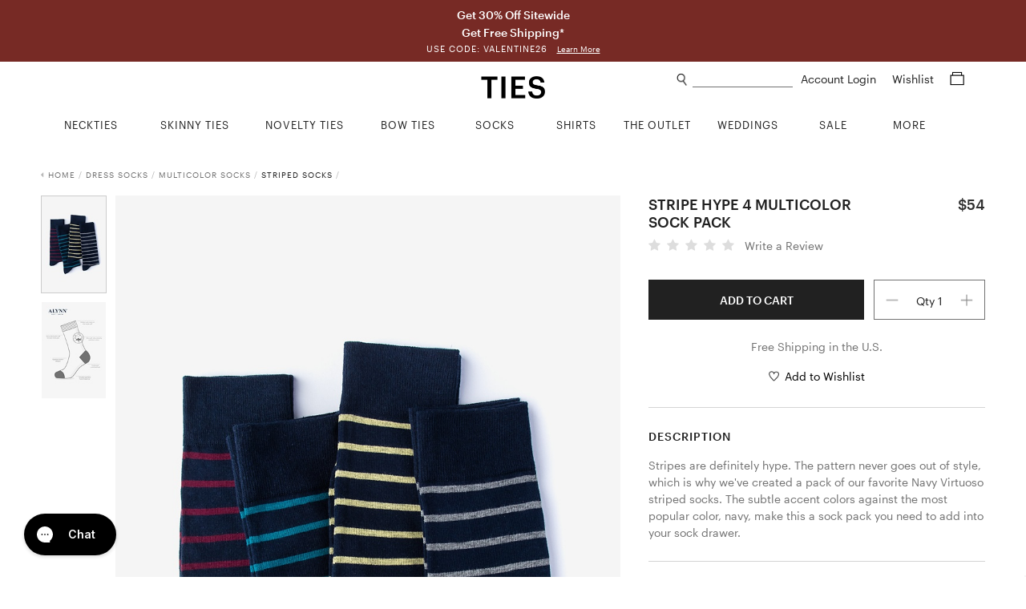

--- FILE ---
content_type: text/html; charset=utf-8
request_url: https://www.ties.com/alynn-stripe-hype-multicolor-sock-pack
body_size: 16257
content:
<!DOCTYPE html>
<html lang="en">

<head>

    <meta charset="utf-8">
    <title>Multicolor Carded Cotton Stripe Hype 4 Sock Pack | Ties.com</title>
    <meta name="description" content="Shop for the Stripe Hype 4 Multicolor Sock Pack, a Multicolor Carded Cotton Sock Pack by Alynn.  Fast shipping">
    <meta name="viewport" content="width=device-width, minimum-scale=1, initial-scale=1, maximum-scale=1">
    
    <meta name="robots" content="index, follow, noodp">
    
    <meta name="google-site-verification" content="QuAemuxoNHyJ9-CJUJH-jzjpqNONivS1DMtamw6rxzo">

    
    <link rel="canonical" href="https://www.ties.com/alynn-stripe-hype-multicolor-sock-pack" />
    

    
    <link rel="icon" href="/assets/img/favicon.png" type="image/x-icon">
    <link rel="shortcut icon" href="/assets/img/favicon.png" type="image/x-icon">
    
    <link rel="apple-touch-icon" href="/assets/img/touch-icon-iphone.png">
    <link rel="apple-touch-icon" sizes="76x76" href="/assets/img/touch-icon-ipad.png">
    <link rel="apple-touch-icon" sizes="120x120" href="/assets/img/touch-icon-iphone-retina.png">
    <link rel="apple-touch-icon" sizes="152x152" href="/assets/img/touch-icon-ipad-retina.png">
    <meta name="apple-mobile-web-app-title" content="Ties.com">

    
    
    

    <link rel="stylesheet" type="text/css" href="/public/fonts/nexa/MyFontsWebfontsKit.css" />
    
    <link rel="stylesheet" type="text/css" href="/assets/css/product.css?v=a3199e" />
    

    
    




    

    


<script async src="https://www.googletagmanager.com/gtag/js?id=G-9CXGX4TESZ"></script>
<script>
  window.dataLayer = window.dataLayer || [];
  function gtag(){dataLayer.push(arguments);}
  gtag('js', new Date());

  gtag('config', 'G-9CXGX4TESZ');
</script>

    <script>
        window.dataLayer = window.dataLayer || [];
        dataLayer.push({
                'ecomm_pagetype': 'product', 'ecomm_prod_name': 'Multicolor Carded Cotton Stripe Hype 4 Sock Pack', 'ecomm_prodid': '253450', 'ecomm_category': 'Sock Pack', 'ecomm_currency': 'USD', 'ecomm_totalvalue': 54.00, 
            });

        

        
    </script>

    
    




    
    <script>(function (w, d, s, l, i) {
            w[l] = w[l] || []; w[l].push({
                'gtm.start':
                    new Date().getTime(), event: 'gtm.js'
            }); var f = d.getElementsByTagName(s)[0],
                j = d.createElement(s), dl = l != 'dataLayer' ? '&l=' + l : ''; j.async = true; j.src =
                    'https://www.googletagmanager.com/gtm.js?id=' + i + dl; f.parentNode.insertBefore(j, f);
        })(window, document, 'script', 'dataLayer', 'GTM-58TBXJ9');</script>
    

    
    <script> var shareasaleSSCID = shareasaleGetParameterByName("sscid"); function shareasaleSetCookie(e, a, r, s, t) { if (e && a) { var o, n = s ? "; path=" + s : "", i = t ? "; domain=" + t : "", l = ""; r && ((o = new Date).setTime(o.getTime() + r), l = "; expires=" + o.toUTCString()), document.cookie = e + "=" + a + l + n + i } } function shareasaleGetParameterByName(e, a) { a || (a = window.location.href), e = e.replace(/[\[\]]/g, "\\$&"); var r = new RegExp("[?&]" + e + "(=([^&#]*)|&|#|$)").exec(a); return r ? r[2] ? decodeURIComponent(r[2].replace(/\+/g, " ")) : "" : null } shareasaleSSCID && shareasaleSetCookie("shareasaleSSCID", shareasaleSSCID, 94670778e4, "/"); </script>

    
    <meta property="og:type" content="product">
    
    <meta property="og:title" content="Multicolor Carded Cotton Stripe Hype 4 Sock Pack | Ties.com">
    
    <meta property="og:image" content="https://www.ties.com/primg/multicolor-carded-cotton-stripe-hype-4-sock-pack-253450-540-600-0.jpg">
    

    
    

    

    

    

    


    <script type="text/javascript">
        var siteId = 'ties';
    </script>

    <style type="text/css">
        .faccess span {
            display: none;
        }
    </style>

</head>

<body>

    
<noscript><iframe src="https://www.googletagmanager.com/ns.html?id=GTM-58TBXJ9"
                  height="0" width="0" title="google tag manager 2" style="display:none;visibility:hidden"></iframe></noscript>


<div class="mobile-nav">
    <a href="#" class="close-btn">
        Close<img src="/assets/img/icons/plus_icon.png">
    </a>


    <ul class="nav-list">
        
        <li>
            <a href="/ties" class="nav-list-link">NECKTIES</a>
        </li>
        <li>
            <a href="/skinny-ties" class="nav-list-link">SKINNY TIES</a>
        </li>
        <li>
            <a href="/novelty-neckties" class="nav-list-link js-nav-list-link">
                NOVELTY TIES <img src="/assets/img/icons/plus_icon.png">
            </a>

            <ul class="sub-nav-list js-sub-nav-list">
                <li>
                    <a href="/novelty-neckties" class="nav-list-link">Shop All Novelty Ties</a>
                </li>
                
                <li>
                    <a href="/animal-ties" class="nav-list-link">Animal Ties</a>
                </li>
                
                <li>
                    <a href="/art-ties" class="nav-list-link">Art Ties</a>
                </li>
                
                <li>
                    <a href="/beach-and-nautical-ties" class="nav-list-link">Beach &amp; Nautical</a>
                </li>
                
                <li>
                    <a href="/breast-cancer-awareness" class="nav-list-link">Breast Cancer Awareness</a>
                </li>
                
                <li>
                    <a href="/conversational-ties" class="nav-list-link">Conversational Ties</a>
                </li>
                
                <li>
                    <a href="/food-and-drink-ties" class="nav-list-link">Food &amp; Drink Ties</a>
                </li>
                
                <li>
                    <a href="/geek-ties" class="nav-list-link">Geek &amp; Science Ties</a>
                </li>
                
                <li>
                    <a href="/holidays-ties" class="nav-list-link">Holiday Ties</a>
                </li>
                
                <li>
                    <a href="/infectious-awareables-ties" class="nav-list-link">Infectious Awareables®</a>
                </li>
                
                <li>
                    <a href="/kentucky-derby-ties" class="nav-list-link">Kentucky Derby Ties</a>
                </li>
                
                <li>
                    <a href="/music-ties" class="nav-list-link">Music Ties</a>
                </li>
                
                <li>
                    <a href="/occupational-ties" class="nav-list-link">Occupations</a>
                </li>
                
                <li>
                    <a href="/patriotic-ties" class="nav-list-link">Patriotic Ties</a>
                </li>
                
                <li>
                    <a href="/transportation-ties" class="nav-list-link">Planes, Trains &amp; Automobiles</a>
                </li>
                
                <li>
                    <a href="/religious-ties" class="nav-list-link">Religious Ties</a>
                </li>
                
                <li>
                    <a href="/sports-ties" class="nav-list-link">Sports Ties</a>
                </li>
                
            </ul>
        </li>
        <li>
            <a href="/extra-long-ties" class="nav-list-link">EXTRA LONG TIES</a>
        </li>
        <li>
            <a href="/boys-ties" class="nav-list-link">BOYS TIES</a>
        </li>
        <li>
            <a href="/bow-ties" class="nav-list-link">BOW TIES</a>
        </li>
        <li>
            <a href="/socks" class="nav-list-link js-nav-list-link">
                SOCKS <img src="/assets/img/icons/plus_icon.png">
            </a>

            <ul class="sub-nav-list js-sub-nav-list">
                <li>
                    <a href="/socks" class="nav-list-link">Men's Socks</a>
                </li>
                <li>
                    <a href="/womens-socks" class="nav-list-link">Women's Socks</a>
                </li>
                <li>
                    <a href="/no-show-socks" class="nav-list-link">No-Show Socks</a>
                </li>
                <li>
                    <a href="/sock-packs" class="nav-list-link">Sock Packs</a>
                </li>
                <li>
                    <a href="/his-and-hers-socks" class="nav-list-link">His & Her's</a>
                </li>
            </ul>
        </li>
        <li>
            <a href="/shirts" class="nav-list-link">SHIRTS</a>
        </li>
        <li>
            <a href="/tie-bars-and-tie-clips" class="nav-list-link">TIE BARS</a>
        </li>
        <li>
            <a href="/tie-racks" class="nav-list-link">TIE RACKS</a>
        </li>
        <li>
            <a href="/pocket-squares" class="nav-list-link">POCKET SQUARES</a>
        </li>
        <li>
            <a href="/accessories" class="nav-list-link js-nav-list-link">
                MORE ACCESSORIES <img src="/assets/img/icons/plus_icon.png">
            </a>

            <ul class="sub-nav-list js-sub-nav-list">
                <li>
                    <a href="/accessories" class="nav-list-link">Shop All Accessories</a>
                </li>
                
                <li>
                    <a href="/cufflinks" class="nav-list-link">Cufflinks</a>
                </li>
                
                <li>
                    <a href="/lapel-pins" class="nav-list-link">Lapel Pins</a>
                </li>
                
                <li>
                    <a href="/mens-scarves" class="nav-list-link">Men&#39;s Scarves</a>
                </li>
                
                <li>
                    <a href="/tie-racks" class="nav-list-link">Tie Racks &amp; Storage</a>
                </li>
                
                <li>
                    <a href="" class="nav-list-link">patriotic-lapel-pins</a>
                </li>
                
            </ul>
        </li>
        <li>
            <a href="/wedding-ties" class="nav-list-link">WEDDING SHOP</a>
        </li>
        <li>
            <a href="/guapbox" class="nav-list-link">GUAPBOX</a>
        </li>
        <li>
            <a href="/on-sale" class="nav-list-link">ON SALE</a>
        </li>
        <li>
            <a href="/new-items" class="nav-list-link">NEW ARRIVALS</a>
        </li>
        <li>
            <a href="/gift-certificates" class="nav-list-link">GIFT CERTIFICATES</a>
        </li>
    </ul>

    <div class="help-center-links">
        <ul class="nav-list">
        
                <a href="/account-login" class="nav-list-link sign-in">Sign In</a>
        
            <li>
                <a href="/returns" class="nav-list-link">Returns</a>
            </li>
            <li>
                <a href="/help-center" class="nav-list-link help-center">Help Center</a>
            </li>
            <li>
                <a href="tel:1%20%28800%29%20289-2843" class="nav-list-link phone">1 (800) 289-2843</a>
            </li>
            <li>
                <a href="/contact-us" class="nav-list-link">Contact Us</a>
            </li>
            <li>
                <a href="/about" class="nav-list-link">About Ties.com</a>
            </li>
            <li>
                <a href="/refer-a-friend?utm_source=ties.com&utm_medium=referafriend" class="nav-list-link refer-a-friend">Get $10</a>
            </li>
            <li>
                <a href="/man-academy" class="nav-list-link">The Man Academy</a>
            </li>
            <li>
                <a href="/how-to-tie-a-tie" class="nav-list-link">How to Tie a Tie</a>
            </li>
            <li>
                <a href="/how-to-fold-a-pocket-square" class="nav-list-link">How to Fold a Pocket Square</a>
            </li>
            <li>
                <a href="https://www.ties.com/blog" class="nav-list-link">Our Blog</a>
            </li>
            <li>
                <a href="/testimonials" class="nav-list-link">Testimonials</a>
            </li>
            <li>
                <a href="/affiliate-program" class="nav-list-link">Become an Affiliate</a>
            </li>
        </ul>
    </div>

    <div class="social-btns">
        <a href="https://www.facebook.com/TiesDotCom" class="social-link" target="fb_tab" rel="nofollow">
            <img src="/assets/img/icons/facebook_icon.png" alt="facebook icon" height="20">
        </a>

        <a href="https://twitter.com/tiesdotcom" class="social-link" target="tw_tab" rel="nofollow">
            <img src="/assets/img/icons/twitter_icon.png" alt="twitter icon" height="18" class="small">
        </a>

        <a href="https://www.pinterest.com/tiesdotcom/" class="social-link" target="pin_tab" rel="nofollow">
            <img src="/assets/img/icons/pinterest_icon.png" alt="pinterest icon" height="20">
        </a>

        <a href="https://www.instagram.com/tiesdotcom/" class="social-link" target="in_tab" rel="nofollow">
            <img src="/assets/img/icons/instagram_icon.png" alt="instagram icon" height="20">
        </a>

        <a href="https://www.youtube.com/channel/UCpRfx_WzI7kxgIC27FHJrew" class="social-link" target="yt_tab" rel="nofollow">
            <img src="/assets/img/icons/youtube_icon.png" alt="youtube icon" height="18" class="small">
        </a>
    </div>
</div>


<script type="text/javascript">
    siteslug = "tc";
</script>

<div class="page-wrap">

    
    

<div class="promo-bar js-promo-bar default ties " data-url="/shirts">
    
        <div class="large-text-1">
            Get 30% Off  Sitewide
            
        </div>
    

    
        <div class="large-text-2">
            Get Free Shipping*
            
        </div>
    

    
    
        <div class="small-text">
            USE CODE: VALENTINE26
            
            <a href="/offers-and-promotions" class="learn-more-link">Learn More</a>
            
        </div>
    
</div>



    

    <div class="content-wrap">
        <div class="header js-header">
            <img class="mob-menu-btn" src="/assets/img/icons/hamburger_icon.png">

            <img class="mob-search-btn" src="/assets/img/icons/search_icon.png">
            <div class="mob-search-form js-mob-search-form">
                <form action="/search" class="search-form js-search-form">
                    <div class="input-wrap">
                        <img class="mob-search-form-btn" src="/assets/img/icons/search_icon.png">
                        <input type="text" name="srq" class="search-field js-mob-search-field" placeholder="" title="What can we help you find?" autocomplete="off">
                    </div>
                </form>
                <div class="search-suggestions-box js-search-suggestions-box">
                    <ul class="search-suggestions js-search-suggestions mob"></ul>
                    <div class="related-title js-related-title"></div>
                    <ul class="search-related js-search-related"></ul>
                </div>
            </div>

            <a href="/shopping-cart" class="mob-cart-btn">
                <img src="/assets/img/icons/cart_icon.png">
                <span class="cart-count js-cart-count">0</span>
            </a>

            <a href="/wishlist" class="mob-wishlist-btn">
                <img src="/assets/img/icons/heart_icon.png">
            </a>

            <div class="header-right">
                <div>
                    <img class="search-link js-search-btn" src="/assets/img/icons/search_icon.png">
                    <form action="/search" class="search-form js-search-form">
                        <div class="input-wrap">
                            <input type="text" name="srq" class="search-field js-search-field" placeholder="" title="What can we help you find?" autocomplete="off">
                        </div>
                    </form>
                    <div class="search-suggestions-box js-search-suggestions-box">
                        <ul class="search-suggestions js-search-suggestions desk"></ul>
                        <div class="related-title js-related-title"></div>
                        <ul class="search-related js-search-related"></ul>
                    </div>
                    <div class="account">
                        
                        <a href="/account" class="header-link">
                            Account Login
                        </a>

                        
                    </div>

                    <a href="/wishlist" class="header-link wishlist-link">
                        Wishlist
                    </a>

                    <a href="/shopping-cart" class="header-link cart-link">
                        <span class="cart-icon js-cart-icon">
                            <img src="/assets/img/icons/cart_icon.png">
                        </span>
                        <span class="cart-count js-cart-count">
                            
                        </span>
                    </a>
                </div>


            </div>

            <a href="/" class="logo-link">
                <img src="/assets/img/ties2020logo.png" class="logo" alt="Ties.com">
            </a>

        </div>

        <div class="top-nav">
    <div class="container">
        <ul class="main-categories no-hover-intent">


            
            <li class="category neckties js-category">
                <a href="/ties" class="category-link js-category-link">
                    <span class="link-hover-border"></span>
                    <span class="link-underline">NECKTIES</span>
                </a>

                <div class="category-dropdown">
                    <div class="category-dropdown-inner">
                        <div class="col">
                            <div class="list-wrap left">
                                <ul class="list list-block">
                                    <li>
                                        <a href="/ties">Shop All Neckties</a>
                                    </li>
                                    <li>
                                        <a href="/ties?sort=new">New Arrivals</a>
                                    </li>
                                    <li>
                                        <a href="/ties?sort=pop">Best - Sellers</a>
                                    </li>
                                    <li>
                                        <a href="/neckties-category+on-sale">Final Sale</a>
                                    </li>
                                </ul>
                            </div>
                        </div>
                        <div class="col">
                            <div class="list-wrap">
                                <div class="title">Shop By Color</div>

                                <ul class="list">
                                    
                                    <li>
                                        <a href="/black-ties">
                                            <i class="swatch black"></i> Black Ties
                                        </a>
                                    </li>
                                    
                                    <li>
                                        <a href="/blue-ties">
                                            <i class="swatch blue"></i> Blue Ties
                                        </a>
                                    </li>
                                    
                                    <li>
                                        <a href="/brown-ties">
                                            <i class="swatch brown"></i> Brown Ties
                                        </a>
                                    </li>
                                    
                                    <li>
                                        <a href="/coral-ties">
                                            <i class="swatch coral"></i> Coral Ties
                                        </a>
                                    </li>
                                    
                                    <li>
                                        <a href="/gold-ties">
                                            <i class="swatch gold"></i> Gold Ties
                                        </a>
                                    </li>
                                    
                                    <li>
                                        <a href="/silver-ties">
                                            <i class="swatch gray"></i> Gray Ties
                                        </a>
                                    </li>
                                    
                                    <li>
                                        <a href="/green-ties">
                                            <i class="swatch green"></i> Green Ties
                                        </a>
                                    </li>
                                    
                                    <li>
                                        <a href="/orange-ties">
                                            <i class="swatch orange"></i> Orange Ties
                                        </a>
                                    </li>
                                    
                                    <li>
                                        <a href="/pink-ties">
                                            <i class="swatch pink"></i> Pink Ties
                                        </a>
                                    </li>
                                    
                                    <li>
                                        <a href="/purple-ties">
                                            <i class="swatch purple"></i> Purple Ties
                                        </a>
                                    </li>
                                    
                                    <li>
                                        <a href="/red-ties">
                                            <i class="swatch red"></i> Red Ties
                                        </a>
                                    </li>
                                    
                                    <li>
                                        <a href="/white-ties">
                                            <i class="swatch white"></i> White Ties
                                        </a>
                                    </li>
                                    
                                    <li>
                                        <a href="/yellow-ties">
                                            <i class="swatch yellow"></i> Yellow Ties
                                        </a>
                                    </li>
                                    
                                </ul>
                            </div>
                        </div>

                        <div class="col">
                            <div class="list-wrap">
                                <div class="title">Shop By Size</div>

                                <ul class="list list-block">
                                    <li>
                                        <a href="/ties">Standard Length Ties</a>
                                    </li>
                                    <li>
                                        <a href="/extra-long-ties">Extra Long Ties</a>
                                    </li>
                                    <li>
                                        <a href="/boys-ties">Boys Ties</a>
                                    </li>
                                    <li>
                                        <a href="/skinny-ties">Skinny Ties</a>
                                    </li>
                                </ul>
                            </div>

                            <div class="list-wrap mt">
                                <div class="title">Shop By Material</div>

                                <ul class="list list-block">
                                    
                                    <li>
                                        <a href="/cotton-ties">Cotton Ties</a>
                                    </li>
                                    
                                    <li>
                                        <a href="/knit-neckties">Knit Ties</a>
                                    </li>
                                    
                                    <li>
                                        <a href="/microfiber-ties">Microfiber Ties</a>
                                    </li>
                                    
                                    <li>
                                        <a href="/seersucker-ties">Seersucker Ties</a>
                                    </li>
                                    
                                    <li>
                                        <a href="/silk-ties">Silk Ties</a>
                                    </li>
                                    
                                </ul>
                            </div>
                        </div>

                        <div class="col">
                            <div class="list-wrap">
                                <div class="title">Shop By Pattern</div>

                                <ul class="list list-block">
                                    
                                    <li>
                                        <a href="/checkered-ties">Checkered Ties</a>
                                    </li>
                                    
                                    <li>
                                        <a href="/floral-neckties">Floral Ties</a>
                                    </li>
                                    
                                    <li>
                                        <a href="/paisley-ties">Paisley Ties</a>
                                    </li>
                                    
                                    <li>
                                        <a href="/plaid-ties">Plaid Ties</a>
                                    </li>
                                    
                                    <li>
                                        <a href="/polka-dot-neckties">Polka Dot Ties</a>
                                    </li>
                                    
                                    <li>
                                        <a href="/solid-neckties">Solid Ties</a>
                                    </li>
                                    
                                    <li>
                                        <a href="/striped-neckties">Striped Ties</a>
                                    </li>
                                    
                                </ul>
                            </div>
                        </div>

                        <div class="col">
                            <div class="list-wrap right">
                                <ul class="list list-block">
                                    <li>
                                        <a href="/floral-neckties?sort=new">
                                            <img src="/assets/img/top-nav/Nav_Image_Neckties.jpg" alt="New Floral Ties"
                                                title="New Floral Ties" />
                                            <div class="title">NEW FLORAL TIES</div>
                                            <div class="shop">Shop Now</div>
                                        </a>
                                    </li>
                                </ul>
                            </div>
                        </div>
                    </div>
                </div>
            </li>
            <li class="category skinny-ties js-category">
                <a href="/skinny-ties" class="category-link js-category-link">
                    <span class="link-hover-border"></span>
                    <span class="link-underline">SKINNY TIES</span>
                </a>

                <div class="category-dropdown">
                    <div class="category-dropdown-inner">
                        <div class="col">
                            <div class="list-wrap left">
                                <ul class="list list-block">
                                    <li>
                                        <a href="/skinny-ties">Shop All Skinny Ties</a>
                                    </li>
                                    <li>
                                        <a href="/skinny-ties?sort=new">New Arrivals</a>
                                    </li>
                                    <li>
                                        <a href="/skinny-ties-category+on-sale">Final Sale</a>
                                    </li>
                                </ul>
                            </div>
                        </div>
                        <div class="col">
                            <div class="list-wrap">
                                <div class="title">Shop By Color</div>

                                <ul class="list">
                                    
                                    <li>
                                        <a href="/black-skinny-ties">
                                            <i class="swatch black"></i> Black Skinny Ties
                                        </a>
                                    </li>
                                    
                                    <li>
                                        <a href="/blue-skinny-ties">
                                            <i class="swatch blue"></i> Blue Skinny Ties
                                        </a>
                                    </li>
                                    
                                    <li>
                                        <a href="/brown-skinny-ties">
                                            <i class="swatch brown"></i> Brown Skinny Ties
                                        </a>
                                    </li>
                                    
                                    <li>
                                        <a href="/gold-skinny-ties">
                                            <i class="swatch gold"></i> Gold Skinny Ties
                                        </a>
                                    </li>
                                    
                                    <li>
                                        <a href="/gray-skinny-ties">
                                            <i class="swatch gray"></i> Gray Skinny Ties
                                        </a>
                                    </li>
                                    
                                    <li>
                                        <a href="/green-skinny-ties">
                                            <i class="swatch green"></i> Green Skinny Ties
                                        </a>
                                    </li>
                                    
                                    <li>
                                        <a href="/orange-skinny-ties">
                                            <i class="swatch orange"></i> Orange Skinny Ties
                                        </a>
                                    </li>
                                    
                                    <li>
                                        <a href="/pink-skinny-ties">
                                            <i class="swatch pink"></i> Pink Skinny Ties
                                        </a>
                                    </li>
                                    
                                    <li>
                                        <a href="/purple-skinny-ties">
                                            <i class="swatch purple"></i> Purple Skinny Ties
                                        </a>
                                    </li>
                                    
                                    <li>
                                        <a href="/red-skinny-ties">
                                            <i class="swatch red"></i> Red Skinny Ties
                                        </a>
                                    </li>
                                    
                                    <li>
                                        <a href="/white-skinny-ties">
                                            <i class="swatch white"></i> White Skinny Ties
                                        </a>
                                    </li>
                                    
                                    <li>
                                        <a href="/yellow-skinny-ties">
                                            <i class="swatch yellow"></i> Yellow Skinny Ties
                                        </a>
                                    </li>
                                    
                                </ul>
                            </div>
                        </div>
                        <div class="col">
                            <div class="list-wrap">
                                <div class="title">Shop By Width</div>

                                <ul class="list list-block">
                                    <li>
                                        <a href="/2-inch-wide-skinny-ties">2.0" Skinny Ties</a>
                                    </li>
                                    <li>
                                        <a href="/2-25-inch-wide-skinny-ties">2.25" Skinny Ties</a>
                                    </li>
                                    <li>
                                        <a href="/25-inch-wide-skinny-ties">2.5" Skinny Ties</a>
                                    </li>
                                    <li>
                                        <a href="/3-inch-wide-skinny-ties">3.0" Skinny Ties</a>
                                    </li>
                                </ul>
                            </div>
                            <div class="list-wrap mt">
                                <div class="title">Shop By Material</div>

                                <ul class="list list-block">
                                    
                                    <li>
                                        <a href="/cotton-skinny-ties">Cotton Skinny Ties</a>
                                    </li>
                                    
                                    <li>
                                        <a href="/knit-skinny-ties">Knit Skinny Ties</a>
                                    </li>
                                    
                                    <li>
                                        <a href="/microfiber-skinny-ties">Microfiber Skinny Ties</a>
                                    </li>
                                    
                                    <li>
                                        <a href="/seersucker-skinny-ties">Seersucker Skinny Ties</a>
                                    </li>
                                    
                                    <li>
                                        <a href="/silk-skinny-ties">Silk Skinny Ties</a>
                                    </li>
                                    
                                </ul>
                            </div>
                        </div>
                        <div class="col">
                            <div class="list-wrap">
                                <div class="title">Shop By Pattern</div>

                                <ul class="list list-block">
                                    
                                    <li>
                                        <a href="/checkered-skinny-ties">Checkered Skinny Ties</a>
                                    </li>
                                    
                                    <li>
                                        <a href="/floral-skinny-ties">Floral Skinny Ties</a>
                                    </li>
                                    
                                    <li>
                                        <a href="/novelty-skinny-ties">Novelty Skinny Ties</a>
                                    </li>
                                    
                                    <li>
                                        <a href="/paisley-skinny-ties">Paisley Skinny Ties</a>
                                    </li>
                                    
                                    <li>
                                        <a href="/plaid-skinny-ties">Plaid Skinny Ties</a>
                                    </li>
                                    
                                    <li>
                                        <a href="/polka-dot-skinny-ties">Polka Dot Skinny Ties</a>
                                    </li>
                                    
                                    <li>
                                        <a href="/solid-skinny-ties">Solid Skinny Ties</a>
                                    </li>
                                    
                                    <li>
                                        <a href="/striped-skinny-ties">Striped Skinny Ties</a>
                                    </li>
                                    
                                </ul>
                            </div>
                        </div>
                        <div class="col">
                            <div class="list-wrap right">
                                <ul class="list list-block">
                                    <li>
                                        <a href="/skinny-ties?sort=pop">
                                            <img src="/assets/img/top-nav/Nav_Image_SkinnyTies.jpg"
                                                alt="Skinny Ties Best Sellers" title="Skinny Ties Best Sellers" />
                                            <div class="title">BEST SELLERS</div>
                                            <div class="shop">Shop Now</div>
                                        </a>
                                    </li>
                                </ul>
                            </div>
                        </div>
                    </div>
                </div>
            </li>
            <li class="category novelty-ties js-category">
                <a href="/novelty-neckties" class="category-link js-category-link">
                    <span class="link-hover-border"></span>
                    <span class="link-underline">NOVELTY TIES</span>
                </a>

                <div class="category-dropdown">
                    <div class="category-dropdown-inner">
                        <div class="col">
                            <div class="list-wrap left">
                                <ul class="list list-block">
                                    <li>
                                        <a href="/novelty-neckties">Shop All Novelty Ties</a>
                                    </li>
                                    <li>
                                        
                                    </li>
                                    <li>
                                        <a href="/novelty-neckties?sort=pop">Best - Sellers</a>
                                    </li>
                                    <li>
                                        
                                    </li>
                                </ul>
                            </div>
                        </div>
                        <div class="col">
                            <div class="list-wrap">
                                <div class="title">Shop By Color</div>

                                <ul class="list">
                                    <li>
                                        <a href="/black-colored+novelty-neckties">
                                            <i class="swatch black"></i> Black Novelty Ties
                                        </a>
                                        <a href="/blue-colored+novelty-neckties">
                                            <i class="swatch blue"></i> Blue Novelty Ties
                                        </a>
                                        <a href="/brown-colored+novelty-neckties">
                                            <i class="swatch brown"></i> Brown Novelty Ties
                                        </a>
                                        <a href="/gold-colored+novelty-neckties">
                                            <i class="swatch gold"></i> Gold Novelty Ties
                                        </a>
                                        <a href="/gray-colored+novelty-neckties">
                                            <i class="swatch gray"></i> Gray Novelty Ties
                                        </a>
                                        <a href="/green-colored+novelty-neckties">
                                            <i class="swatch green"></i> Green Novelty Ties
                                        </a>
                                        <a href="/orange-colored+novelty-neckties">
                                            <i class="swatch orange"></i> Orange Novelty Ties
                                        </a>
                                        <a href="/pink-colored+novelty-neckties">
                                            <i class="swatch pink"></i> Pink Novelty Ties
                                        </a>
                                        <a href="/purple-colored+novelty-neckties">
                                            <i class="swatch purple"></i> Purple Novelty Ties
                                        </a>
                                        <a href="/red-colored+novelty-neckties">
                                            <i class="swatch red"></i> Red Novelty Ties
                                        </a>
                                        <a href="/white-colored+novelty-neckties">
                                            <i class="swatch white"></i> White Novelty Ties
                                        </a>
                                        <a href="/yellow-colored+novelty-neckties">
                                            <i class="swatch yellow"></i> Yellow Novelty Ties
                                        </a>
                                    </li>
                                </ul>
                            </div>
                        </div>
                        <div class="col">
                            <div class="list-wrap">
                                <div class="title">Shop By Theme</div>

                                <ul class="list list-block">
                                    
                                    <li>
                                        <a href="/animal-ties">Animal Ties</a>
                                    </li>
                                    
                                    <li>
                                        <a href="/art-ties">Art Ties</a>
                                    </li>
                                    
                                    <li>
                                        <a href="/beach-and-nautical-ties">Beach &amp; Nautical</a>
                                    </li>
                                    
                                    <li>
                                        <a href="/breast-cancer-awareness">Breast Cancer Awareness</a>
                                    </li>
                                    
                                    <li>
                                        <a href="/conversational-ties">Conversational Ties</a>
                                    </li>
                                    
                                    <li>
                                        <a href="/food-and-drink-ties">Food &amp; Drink Ties</a>
                                    </li>
                                    
                                    <li>
                                        <a href="/geek-ties">Geek &amp; Science Ties</a>
                                    </li>
                                    
                                    <li>
                                        <a href="/holidays-ties">Holiday Ties</a>
                                    </li>
                                    
                                    <li>
                                        <a href="/infectious-awareables-ties">Infectious Awareables®</a>
                                    </li>
                                    
                                    <li>
                                        <a href="/kentucky-derby-ties">Kentucky Derby Ties</a>
                                    </li>
                                    
                                    <li>
                                        <a href="/music-ties">Music Ties</a>
                                    </li>
                                    
                                    <li>
                                        <a href="/occupational-ties">Occupations</a>
                                    </li>
                                    
                                    <li>
                                        <a href="/patriotic-ties">Patriotic Ties</a>
                                    </li>
                                    
                                    <li>
                                        <a href="/transportation-ties">Planes, Trains &amp; Automobiles</a>
                                    </li>
                                    
                                    <li>
                                        <a href="/religious-ties">Religious Ties</a>
                                    </li>
                                    
                                    <li>
                                        <a href="/sports-ties">Sports Ties</a>
                                    </li>
                                    
                                </ul>
                            </div>
                        </div>

                        <div class="col">
                            <div class="list-wrap">
                                <div class="title">Shop By Holiday</div>

                                <ul class="list list-block">
                                    
                                    <li>
                                        <a href="/4th-of-july-ties">4th of July Ties</a>
                                    </li>
                                    
                                    <li>
                                        <a href="/christmas-ties">Christmas Ties</a>
                                    </li>
                                    
                                    <li>
                                        <a href="/easter-ties">Easter Ties</a>
                                    </li>
                                    
                                    <li>
                                        <a href="/halloween-neckties">Halloween Ties</a>
                                    </li>
                                    
                                    <li>
                                        <a href="/hanukkah-ties">Hanukkah Ties</a>
                                    </li>
                                    
                                    <li>
                                        <a href="/memorial-day-ties">Memorial Day Ties</a>
                                    </li>
                                    
                                    <li>
                                        <a href="/st-patricks-ties">St. Patrick&#39;s Ties</a>
                                    </li>
                                    
                                    <li>
                                        <a href="/thanksgiving-day-ties">Thanksgiving Day Ties</a>
                                    </li>
                                    
                                    <li>
                                        <a href="/valentines-day-ties">Valentine&#39;s Day Ties</a>
                                    </li>
                                    
                                </ul>
                            </div>
                        </div>
                        <div class="col">
                            <div class="list-wrap right">
                                <ul class="list list-block">
                                    <li>
                                        <a href="/ties?sort=new">
                                            <img src="/assets/img/top-nav/Nav_Image_NoveltyTies.jpg"
                                                alt="Novelty New Arrivals" title="Novelty New Arrivals" />
                                            <div class="title">NEW ARRIVALS</div>
                                            <div class="shop">Shop Now</div>
                                        </a>
                                    </li>
                                </ul>
                            </div>
                        </div>
                    </div>
                </div>
            </li>
            <li class="category bow-ties js-category">
                <a href="/bow-ties" class="category-link js-category-link">
                    <span class="link-hover-border"></span>
                    <span class="link-underline">BOW TIES</span>
                </a>

                <div class="category-dropdown">
                    <div class="category-dropdown-inner">
                        <div class="col">
                            <div class="list-wrap left">
                                <ul class="list list-block">
                                    <li>
                                        <a href="/bow-ties">Shop All Bow Ties</a>
                                    </li>
                                    <li>
                                        <a href="/bow-ties?sort=new">New Arrivals</a>
                                    </li>
                                    <li>
                                        <a href="/bow-ties?sort=pop">Best - Sellers</a>
                                    </li>
                                    <li>
                                        <a href="/bow-ties-category+on-sale">Final Sale</a>
                                    </li>
                                </ul>
                            </div>
                        </div>
                        <div class="col">
                            <div class="list-wrap">
                                <div class="title">Shop By Color</div>

                                <ul class="list">
                                    
                                    <li>
                                        <a href="/black-bow-ties">
                                            <i class="swatch black"></i> Black Bow Ties
                                        </a>
                                    </li>
                                    
                                    <li>
                                        <a href="/blue-bow-ties">
                                            <i class="swatch blue"></i> Blue Bow Ties
                                        </a>
                                    </li>
                                    
                                    <li>
                                        <a href="/brown-bow-ties">
                                            <i class="swatch brown"></i> Brown Bow Ties
                                        </a>
                                    </li>
                                    
                                    <li>
                                        <a href="/burgundy-bow-ties">
                                            <i class="swatch burgundy"></i> Burgundy Bow Ties
                                        </a>
                                    </li>
                                    
                                    <li>
                                        <a href="/gold-bow-ties">
                                            <i class="swatch gold"></i> Gold Bow Ties
                                        </a>
                                    </li>
                                    
                                    <li>
                                        <a href="/gray-bow-ties">
                                            <i class="swatch gray"></i> Gray Bow Ties
                                        </a>
                                    </li>
                                    
                                    <li>
                                        <a href="/green-bow-ties">
                                            <i class="swatch green"></i> Green Bow Ties
                                        </a>
                                    </li>
                                    
                                    <li>
                                        <a href="/orange-bow-ties">
                                            <i class="swatch orange"></i> Orange Bow Ties
                                        </a>
                                    </li>
                                    
                                    <li>
                                        <a href="/pink-bow-ties">
                                            <i class="swatch pink"></i> Pink Bow Ties
                                        </a>
                                    </li>
                                    
                                    <li>
                                        <a href="/purple-bow-ties">
                                            <i class="swatch purple"></i> Purple Bow Ties
                                        </a>
                                    </li>
                                    
                                    <li>
                                        <a href="/red-bow-ties">
                                            <i class="swatch red"></i> Red Bow Ties
                                        </a>
                                    </li>
                                    
                                    <li>
                                        <a href="/white-bow-ties">
                                            <i class="swatch white"></i> White Bow Ties
                                        </a>
                                    </li>
                                    
                                    <li>
                                        <a href="/yellow-bow-ties">
                                            <i class="swatch yellow"></i> Yellow Bow Ties
                                        </a>
                                    </li>
                                    
                                </ul>
                            </div>
                        </div>

                        <div class="col">
                            <div class="list-wrap">
                                <div class="title">Shop By Shape</div>

                                <ul class="list list-block">
                                    
                                    <li>
                                        <a href="/batwing-bow-ties">Batwing Bow Ties</a>
                                    </li>
                                    
                                    <li>
                                        <a href="/butterfly-bow-ties">Butterfly Bow Ties</a>
                                    </li>
                                    
                                    <li>
                                        <a href="/diamond-tip-bow-ties">Diamond Tip Bow Ties</a>
                                    </li>
                                    
                                    <li>
                                        <a href="/skinny-butterfly-bow-ties">Skinny Bow Ties</a>
                                    </li>
                                    
                                </ul>
                            </div>

                            <div class="list-wrap mt">
                                <div class="title">Shop By Style</div>

                                <ul class="list list-block">
                                    
                                    <li>
                                        <a href="/pretied-bow-ties">Pretied Bow Ties</a>
                                    </li>
                                    
                                    <li>
                                        <a href="/self-tie-bow-ties">Self-Tie Bow Ties</a>
                                    </li>
                                    
                                    <li>
                                        <a href="/boys-pretied-bow-ties">Boys Bow Ties</a>
                                    </li>
                                    <li>
                                        <a href="/cummerbund-sets">Cummerbund Sets</a>
                                    </li>
                                </ul>
                            </div>
                        </div>

                        <div class="col">
                            <div class="list-wrap">
                                <div class="title">Shop By Material</div>

                                <ul class="list list-block">
                                    
                                    <li>
                                        <a href="/cotton-bow-ties">Cotton Bow Ties</a>
                                    </li>
                                    
                                    <li>
                                        <a href="/microfiber-bow-ties">Microfiber Bow Ties</a>
                                    </li>
                                    
                                    <li>
                                        <a href="/polyester-bow-ties">Polyester Bow Ties</a>
                                    </li>
                                    
                                    <li>
                                        <a href="/seersucker-bow-ties">Seersucker Bow Ties</a>
                                    </li>
                                    
                                    <li>
                                        <a href="/silk-bow-ties">Silk Bow Ties</a>
                                    </li>
                                    
                                </ul>
                            </div>
                        </div>
                        <div class="col">
                            <div class="list-wrap right">
                                <ul class="list list-block">
                                    <li>
                                        <a href="/self-tie-bow-ties?sort=new">
                                            <img src="/assets/img/top-nav/Nav_Image_BowTies.jpg"
                                                alt="New Self Tie Bow Ties" title="New Self Tie Bow Ties" />
                                            <div class="title">NEW SELF-TIE BOW TIES</div>
                                            <div class="shop">Shop Now</div>
                                        </a>
                                    </li>
                                </ul>
                            </div>
                        </div>
                    </div>
                </div>
            </li>
            <li class="category socks js-category">
                <a href="/socks" class="category-link js-category-link">
                    <span class="link-underline">SOCKS</span>
                    <span class="link-hover-border"></span>
                </a>
                <div class="category-dropdown">
                    <div class="category-dropdown-inner">
                        <div class="col">
                            <div class="list-wrap left">
                                <ul class="list list-block">
                                    <li>
                                        <a href="/socks">Shop All Socks</a>
                                    </li>
                                    <li>
                                        <a href="/socks?sort=new">New Arrivals</a>
                                    </li>
                                    <li>
                                        <a href="/socks?sort=pop">Best - Sellers</a>
                                    </li>
                                    <li>
                                        <a href="/socks-category+on-sale">Final Sale</a>
                                    </li>

                                    <li>
                                        &nbsp;
                                    </li>
                                    <li>
                                        <a href="/womens-socks">Women's Socks</a>
                                    </li>
                                    <li>
                                        <a href="/his-and-hers-socks">His & Hers Socks</a>
                                    </li>
                                </ul>
                            </div>
                        </div>
                        <div class="col">
                            <div class="list-wrap">
                                <div class="title">Shop By Color</div>

                                <ul class="list">
                                    
                                    <li>
                                        <a href="/black-socks">
                                            <i class="swatch black"></i> Black Socks
                                        </a>
                                    </li>
                                    
                                    <li>
                                        <a href="/blue-socks">
                                            <i class="swatch blue"></i> Blue Socks
                                        </a>
                                    </li>
                                    
                                    <li>
                                        <a href="/brown-socks">
                                            <i class="swatch brown"></i> Brown Socks
                                        </a>
                                    </li>
                                    
                                    <li>
                                        <a href="/gray-socks">
                                            <i class="swatch gray"></i> Gray Socks
                                        </a>
                                    </li>
                                    
                                    <li>
                                        <a href="/green-socks">
                                            <i class="swatch green"></i> Green Socks
                                        </a>
                                    </li>
                                    
                                    <li>
                                        <a href="/orange-socks">
                                            <i class="swatch orange"></i> Orange Socks
                                        </a>
                                    </li>
                                    
                                    <li>
                                        <a href="/pink-socks">
                                            <i class="swatch pink"></i> Pink Socks
                                        </a>
                                    </li>
                                    
                                    <li>
                                        <a href="/purple-socks">
                                            <i class="swatch purple"></i> Purple Socks
                                        </a>
                                    </li>
                                    
                                    <li>
                                        <a href="/red-socks">
                                            <i class="swatch red"></i> Red Socks
                                        </a>
                                    </li>
                                    
                                    <li>
                                        <a href="/white-socks">
                                            <i class="swatch white"></i> White Socks
                                        </a>
                                    </li>
                                    
                                    <li>
                                        <a href="/yellow-socks">
                                            <i class="swatch yellow"></i> Yellow Socks
                                        </a>
                                    </li>
                                    

                                </ul>
                            </div>
                        </div>

                        <div class="col">
                            <div class="list-wrap ss2">
                                <div class="title">Shop By Style</div>

                                <ul class="list list-block">
                                    
                                    <li>
                                        <a href="/classic-socks">Mid-Calf Socks</a>
                                    </li>
                                    
                                    <li>
                                        <a href="/no-show-socks">No-Show Socks</a>
                                    </li>
                                    
                                    <li>
                                        <a href="/sock-packs">Sock Packs</a>
                                    </li>
                                    
                                    <li>
                                        <a href="/womens-socks">Women&#39;s Socks</a>
                                    </li>
                                    
                                    <li>
                                        <a href="/his-and-hers-socks">His &amp; Hers Socks</a>
                                    </li>
                                    
                                </ul>
                            </div>

                            <div class="list-wrap mt">
                                <div class="title">Shop By Pattern</div>

                                <ul class="list list-block">
                                    
                                    <li>
                                        <a href="/argyle-socks">Argyle Socks</a>
                                    </li>
                                    
                                    <li>
                                        <a href="/floral-socks">Floral Socks</a>
                                    </li>
                                    
                                    <li>
                                        <a href="/novelty-socks">Novelty Socks</a>
                                    </li>
                                    
                                    <li>
                                        <a href="/polka-dot-socks">Polka Dot Socks</a>
                                    </li>
                                    
                                    <li>
                                        <a href="/solid-socks">Solid Socks</a>
                                    </li>
                                    
                                    <li>
                                        <a href="/striped-socks">Striped Socks</a>
                                    </li>
                                    
                                </ul>
                            </div>
                        </div>

                        <div class="col">
                            <div class="list-wrap ss">
                                <div class="title">Shop By Theme</div>

                                <ul class="list list-block">
                                    
                                    <li>
                                        <a href="/socks/animal-socks">Animal Socks</a>
                                    </li>
                                    
                                    <li>
                                        <a href="/socks/artist-collaborations">Artist Collaborations</a>
                                    </li>
                                    
                                    <li>
                                        <a href="/socks/beach-and-nautical-socks">Beach &amp; Nautical Socks</a>
                                    </li>
                                    
                                    <li>
                                        <a href="/socks/basic-and-classic-socks">Classic Patterned Socks</a>
                                    </li>
                                    
                                    <li>
                                        <a href="/socks/food-and-drink-socks">Food &amp; Drink Socks</a>
                                    </li>
                                    
                                    <li>
                                        <a href="/socks/geek-and-science-socks">Geek &amp; Science Socks</a>
                                    </li>
                                    
                                    <li>
                                        <a href="/socks/halloween-socks">Halloween Socks</a>
                                    </li>
                                    
                                    <li>
                                        <a href="/socks/hipster-socks">Hipster Socks</a>
                                    </li>
                                    
                                    <li>
                                        <a href="/socks/holiday-socks">Holiday Socks</a>
                                    </li>
                                    
                                    <li>
                                        <a href="/socks/patriotic-socks">Patriotic Socks</a>
                                    </li>
                                    
                                </ul>
                            </div>

                            
                                
                                    
                                    
                                    
                                    
                                
                        </div>
                        <div class="col">
                            <div class="list-wrap right">
                                <ul class="list list-block">
                                    <li>
                                        <a href="/novelty-socks?sort=new">
                                            <img src="/assets/img/top-nav/Nav_Image_Sock.jpg" alt="New Novelty Socks"
                                                title="New Novelty Socks" />
                                            <div class="title">NEW NOVELTY SOCKS</div>
                                            <div class="shop">Shop Now</div>
                                        </a>
                                    </li>
                                </ul>
                            </div>
                        </div>
                    </div>
                </div>
            </li>
            <li class="category shirts js-category">
                <a href="/shirts" class="category-link">
                    <span class="link-underline">SHIRTS</span>
                </a>
                <div class="category-dropdown">
                    <div class="category-dropdown-inner">
                        <div class="col">
                            <div class="list-wrap left">
                                <ul class="list list-block">
                                    <li>
                                        <a href="/shirts">Shop All Shirts</a>
                                    </li>
                                    
                                        
                                        
                                    <li>
                                        <a href="/shirts?sort=new">New Arrivals</a>
                                    </li>
                                    <li>
                                        <a href="/shirts?sort=pop">Best - Sellers</a>
                                    </li>
                                    <li class="smt">
                                        <a href="/fit-guide/shirts">Shirt Fit Guide</a>
                                    </li>
                                </ul>
                            </div>
                        </div>
                        <div class="col">
                            <div class="list-wrap">
                                <div class="title">Shop By Color</div>

                                <ul class="list">
                                    <li>
                                        <a href="/black-colored+shirts">
                                            <i class="swatch black"></i> Black Shirts
                                        </a>
                                        <a href="/blue-colored+shirts">
                                            <i class="swatch blue"></i> Blue Shirts
                                        </a>
                                        <a href="/brown-colored+shirts">
                                            <i class="swatch brown"></i> Brown Shirts
                                        </a>
                                        <a href="/gray-colored+shirts">
                                            <i class="swatch gray"></i> Gray Shirts
                                        </a>
                                        <a href="/green-colored+shirts">
                                            <i class="swatch green"></i> Green Shirts
                                        </a>
                                        <a href="/pink-colored+shirts">
                                            <i class="swatch pink"></i> Pink Shirts
                                        </a>
                                        <a href="/purple-colored+shirts">
                                            <i class="swatch purple"></i> Purple Shirts
                                        </a>
                                        <a href="/red-colored+shirts">
                                            <i class="swatch red"></i> Red Shirts
                                        </a>
                                        <a href="/white-colored+shirts">
                                            <i class="swatch white"></i> White Shirts
                                        </a>
                                        <a href="/yellow-colored+shirts">
                                            <i class="swatch yellow"></i> Yellow Shirts
                                        </a>
                                    </li>
                                </ul>
                            </div>
                        </div>
                        
                            
                                
                                
                                    
                                        
                                        
                                    
                                        
                                        
                                    
                                        
                                        
                                    
                                
                            
                        <div class="col">
                            <div class="list-wrap">
                                <div class="title">Shop By Pattern</div>
                                <ul class="list list-block">
                                    <li>
                                        <a href="/checkered-patterned+shirts">Checkered Shirts</a>
                                    </li>
                                    <li>
                                        <a href="/floral-patterned+shirts">Floral Shirts</a>
                                    </li>
                                    <li>
                                        <a href="/polka-dot-patterned+shirts">Polka Dot Shirts</a>
                                    </li>
                                    <li>
                                        <a href="/solid-patterned+shirts">Solid Shirts</a>
                                    </li>
                                    <li>
                                        <a href="/other-patterns+shirts">Other Patterns</a>
                                    </li>
                                </ul>
                            </div>
                        </div>
                        <div class="col">
                            <div class="list-wrap right">
                                <ul class="list list-block">
                                    <li>
                                        <a href="/shirts">
                                            <img src="/assets/img/top-nav/Nav_Image_Shirts.jpg" alt="Shop Shirts"
                                                title="Shop Shirts" />
                                            <div class="title">3 SHIRTS FOR $100</div>
                                            <div class="shop">Shop Now</div>
                                        </a>
                                    </li>
                                </ul>
                            </div>
                        </div>
                    </div>
                </div>
            </li>
            <li class="category pocket-squares js-category">
                <a href="/pocket-squares" class="category-link">
                    <span class="link-underline">POCKET SQUARES</span>
                </a>
                <div class="category-dropdown">
                    <div class="category-dropdown-inner">
                        <div class="col">
                            <div class="list-wrap left">
                                <ul class="list list-block">
                                    <li>
                                        <a href="/pocket-squares">Shop All Pocket Squares</a>
                                    </li>
                                    <li>
                                        <a href="/pocket-square-pack+pocket-squares">Pocket Square Packs</a>
                                    </li>
                                    <li>
                                        <a href="/pocket-squares?sort=pop">Best - Sellers</a>
                                    </li>
                                    <li>
                                        <a href="/pocket-squares-category+on-sale">Final Sale</a>
                                    </li>
                                </ul>
                            </div>
                        </div>
                        <div class="col">
                            <div class="list-wrap">
                                <div class="title">Shop By Color</div>

                                <ul class="list">
                                    <li>
                                        <a href="/black-pocket-squares">
                                            <i class="swatch black"></i> Black Pocket Squares
                                        </a>
                                        <a href="/blue-pocket-squares">
                                            <i class="swatch blue"></i> Blue Pocket Squares
                                        </a>
                                        <a href="/brown-pocket-squares">
                                            <i class="swatch brown"></i> Brown Pocket Squares
                                        </a>
                                        <a href="/gold-pocket-squares">
                                            <i class="swatch gold"></i> Gold Pocket Squares
                                        </a>
                                        <a href="/gray-pocket-squares">
                                            <i class="swatch gray"></i> Gray Pocket Squares
                                        </a>
                                        <a href="/green-pocket-squares">
                                            <i class="swatch green"></i> Green Pocket Squares
                                        </a>
                                        <a href="/orange-pocket-squares">
                                            <i class="swatch orange"></i> Orange Pocket Squares
                                        </a>
                                        <a href="/pink-pocket-squares">
                                            <i class="swatch pink"></i> Pink Pocket Squares
                                        </a>
                                        <a href="/purple-colored+pocket-squares">
                                            <i class="swatch purple"></i> Purple Pocket Squares
                                        </a>
                                        <a href="/red-colored+pocket-squares">
                                            <i class="swatch red"></i> Red Pocket Squares
                                        </a>
                                        <a href="/white-colored+pocket-squares">
                                            <i class="swatch white"></i> White Pocket Squares
                                        </a>
                                        <a href="/yellow-colored+pocket-squares">
                                            <i class="swatch yellow"></i> Yellow Pocket Squares
                                        </a>
                                    </li>
                                </ul>
                            </div>
                        </div>
                        <div class="col">
                            <div class="list-wrap">
                                <div class="title">Shop By Pattern</div>
                                <ul class="list list-block">
                                    <li>
                                        <a href="/checkered-patterned+pocket-squares">Checkered Pocket Squares</a>
                                    </li>
                                    <li>
                                        <a href="/conversational-patterned+pocket-squares">Conversational Pocket
                                            Squares</a>
                                    </li>
                                    <li>
                                        <a href="/floral-patterned+pocket-squares">Floral Pocket Squares</a>
                                    </li>
                                    <li>
                                        <a href="/novelty-patterned+pocket-squares">Novelty Pocket Squares</a>
                                    </li>
                                    <li>
                                        <a href="/paisley-patterned+pocket-squares">Paisley Pocket Squares</a>
                                    </li>
                                    <li>
                                        <a href="/plaid-patterned+pocket-squares">Plaid Pocket Squares</a>
                                    </li>
                                    <li>
                                        <a href="/polka-dot-patterned+pocket-squares">Polka Dot Pocket Squares</a>
                                    </li>
                                    <li>
                                        <a href="/solid-patterned+pocket-squares">Solid Pocket Squares</a>
                                    </li>
                                    <li>
                                        <a href="/striped-patterned+pocket-squares">Striped Pocket Squares</a>
                                    </li>
                                    <li>
                                        <a href="/other-patterns+pocket-squares">Other Patterns</a>
                                    </li>
                                </ul>
                            </div>
                        </div>
                        <div class="col">
                            <div class="list-wrap">
                                <div class="title">Shop By Material</div>
                                <ul class="list list-block">
                                    <li>
                                        <a href="/cotton-material+pocket-squares">Cotton Pocket Squares</a>
                                    </li>
                                    <li>
                                        <a href="/linen-material+pocket-squares">Linen Pocket Squares</a>
                                    </li>
                                    <li>
                                        <a href="/microfiber-material+pocket-squares">Microfiber Pocket Squares</a>
                                    </li>
                                    <li>
                                        <a href="/polyester-material+pocket-squares">Polyester Pocket Squares</a>
                                    </li>
                                    <li>
                                        <a href="/silk-material+pocket-squares">Silk Pocket Squares</a>
                                    </li>
                                </ul>
                            </div>
                        </div>
                        <div class="col equal">
                            <div class="list-wrap right">
                                <ul class="list list-block">
                                    <li>
                                        <a href="/pocket-squares?sort=new">
                                            <img src="/assets/img/top-nav/Nav_Image_PocketSquare.jpg"
                                                alt="New Pocket Squares" title="New Pocket Squares" />
                                            <div class="title">NEW POCKET SQUARES</div>
                                            <div class="shop">Shop Now</div>
                                        </a>
                                    </li>
                                </ul>
                            </div>
                        </div>
                    </div>
                </div>
            </li>
            <li class="category tie-bars js-category">
                <a href="/tie-bars-and-tie-clips" class="category-link">
                    <span class="link-underline">TIE BARS</span>
                </a>
                <div class="category-dropdown">
                    <div class="category-dropdown-inner">
                        <div class="col">
                            <div class="list-wrap left">
                                <ul class="list list-block">
                                    <li>
                                        <a href="/tie-bars-and-tie-clips">Shop All Tie Bars</a>
                                    </li>
                                    <li>
                                        <a href="/tie-bars-and-tie-clips?sort=pop">Best - Sellers</a>
                                    </li>
                                </ul>
                            </div>
                        </div>
                        <div class="col">
                            <div class="list-wrap">
                                <div class="title">Shop By Color</div>
                                <ul class="list">
                                    <li>
                                        <a href="/black-colored+tie-bars-and-tie-clips">
                                            <i class="swatch black"></i> Black
                                        </a>
                                        
                                            
                                            
                                        <a href="/gold-colored+tie-bars-and-tie-clips">
                                            <i class="swatch gold"></i> Gold
                                        </a>
                                        <a href="/gray-colored+tie-bars-and-tie-clips">
                                            <i class="swatch gray"></i> Gray
                                        </a>
                                    </li>
                                </ul>
                            </div>
                        </div>
                        <div class="col">
                            <div class="list-wrap">
                                <div class="title">Shop By Width</div>

                                <ul class="list list-block">
                                    <li>
                                        <a href="/gen-1.0-width&#43;tie-bars-and-tie-clips">1.0" Tie Bars</a>
                                    </li>
                                    <li>
                                        <a href="/gen-1.25-width&#43;tie-bars-and-tie-clips">1.25" Tie Bars</a>
                                    </li>
                                    <li>
                                        <a href="/gen-1.5-width&#43;tie-bars-and-tie-clips">1.5" Tie Bars</a>
                                    </li>
                                    <li>
                                        <a href="/gen-1.75-width&#43;tie-bars-and-tie-clips">1.75" Tie Bars</a>
                                    </li>
                                    <li>
                                        <a href="/gen-2.0-width&#43;tie-bars-and-tie-clips">2.0" Tie Bars</a>
                                    </li>
                                    <li>
                                        <a href="/gen-2.25-width&#43;tie-bars-and-tie-clips">2.25" Tie Bars</a>
                                    </li>
                                    <li>
                                        <a href="/gen-2.5-width&#43;tie-bars-and-tie-clips">2.5" Tie Bars</a>
                                    </li>
                                </ul>
                            </div>
                        </div>
                        <div class="col">
                            <div class="list-wrap">
                                <div class="title">Shop By Pattern</div>

                                <ul class="list list-block">
                                    <li>
                                        <a href="/conversational-patterned+tie-bars-and-tie-clips">Conversational</a>
                                    </li>
                                    <li>
                                        <a href="/solid-patterned+tie-bars-and-tie-clips">Solid</a>
                                    </li>
                                    <li>
                                        <a href="/other-patterns+tie-bars-and-tie-clips">Other Patterns</a>
                                    </li>
                                </ul>
                            </div>
                        </div>
                        <div class="col equal">
                            <div class="list-wrap right">
                                <ul class="list list-block">
                                    <li>
                                        <a href="/pocket-squares?sort=new">
                                            <img src="/assets/img/top-nav/Nav_Image_TieBars.jpg"
                                                alt="New Pocket Squares" title="New Pocket Squares" />
                                            <div class="title">SPRING TIE BARS</div>
                                            <div class="shop">Shop Now</div>
                                        </a>
                                    </li>
                                </ul>
                            </div>
                        </div>
                    </div>
                </div>
            </li>
            <li class="category wallets js-category">
                <a href="/outlet" class="category-link">
                    <span class="link-underline">THE OUTLET</span>
                </a>
            </li>
            
            <li class="category weddings js-category">
                <a href="/wedding-ties" class="category-link">
                    <span class="link-underline">WEDDINGS</span>
                </a>
                <div class="category-dropdown">
                    <div class="category-dropdown-inner">
                        <div class="col">
                            <div class="list-wrap left">
                                <ul class="list list-block">
                                    <li>
                                        <a href="/wedding-shop">Shop All Weddings</a>
                                    </li>
                                    <li>
                                        <a href="/wedding-shop?sort=pop">Best - Sellers</a>
                                    </li>
                                    <li class="smt">
                                        <a href="/wedding-ties">Wedding Shop</a>
                                    </li>
                                    <li>
                                        <a href="/groomsmen-gifts">Groomsmen Package</a>
                                    </li>
                                    <li>
                                        <a href="/blog/category/wedding">Wedding Blog</a>
                                    </li>
                                </ul>
                            </div>
                        </div>
                        <div class="col">
                            <div class="list-wrap">
                                <div class="title">Shop By Color</div>

                                <ul class="list">
                                    <li>
                                        <a href="/davids-bridal-coral-reef?group=pink">
                                            <i class="swatch pink"></i> Pink Wedding
                                        </a>
                                        <a href="/davids-bridal-valentina?group=red">
                                            <i class="swatch red"></i> Red Wedding
                                        </a>
                                        <a href="/davids-bridal-raspberry?group=purple">
                                            <i class="swatch purple"></i> Purple Wedding
                                        </a>
                                        <a href="/davids-bridal-horizon?group=blue">
                                            <i class="swatch blue"></i> Blue Wedding
                                        </a>
                                        <a href="/davids-bridal-clover?group=green">
                                            <i class="swatch green"></i> Green Wedding
                                        </a>
                                        <a href="/davids-bridal-ivory?group=neutral">
                                            <i class="swatch neutral"></i> Neutral Wedding
                                        </a>
                                        <a href="/davids-bridal-mystic?group=gray">
                                            <i class="swatch gray"></i> Gray Wedding
                                        </a>
                                        <a href="/davids-bridal-ebony?group=dark">
                                            <i class="swatch dark"></i> Dark Wedding
                                        </a>
                                        <a href="/wedding-florals?group=floral">
                                            <i class="swatch floral"></i> Floral Wedding
                                        </a>
                                    </li>
                                </ul>
                            </div>
                        </div>
                        <div class="col">
                            <div class="list-wrap">
                                <div class="title">Shop By Theme</div>

                                <ul class="list list-block">
                                    <li>
                                        <a href="/vintage-wedding">Vintage Wedding</a>
                                    </li>
                                    <li>
                                        <a href="/black-tie-wedding">Classic Wedding</a>
                                    </li>
                                    <li>
                                        <a href="/beach-wedding">Beach Wedding</a>
                                    </li>
                                </ul>
                            </div>
                        </div>
                        <div class="col">
                            <div class="list-wrap">
                                <div class="title">Shop For Your Wedding</div>
                                <ul class="list list-block">
                                    <li>
                                        <a href="/socks-category+wedding-shop">Socks</a>
                                    </li>
                                    <li>
                                        <a href="/neckties-category+wedding-shop">Neckties</a>
                                    </li>
                                    <li>
                                        <a href="/pocket-squares-category+wedding-shop">Pocket Squares</a>
                                    </li>
                                    <li>
                                        <a href="/bow-ties-category+wedding-shop">Bow Ties</a>
                                    </li>
                                    <li>
                                        <a href="/lapel-pins-category+wedding-shop">Lapel Pins</a>
                                    </li>
                                    <li>
                                        <a href="/groomsmen-gifts">Groomsmen Package</a>
                                    </li>
                                    <li>
                                        <a href="/wedding-shop">View All</a>
                                    </li>
                                </ul>
                            </div>
                        </div>
                        <div class="col">
                            <div class="list-wrap right">
                                <ul class="list list-block">
                                    <li>
                                        <a href="/wedding-ties">
                                            <img src="/assets/img/top-nav/Nav_Image_Weddings.jpg"
                                                alt="Shop All Wedding Colors" title="Shop All Wedding Colors" />
                                            <div class="title">SHOP ALL WEDDING COLORS</div>
                                            <div class="shop">Shop Now</div>
                                        </a>
                                    </li>
                                </ul>
                            </div>
                        </div>
                    </div>
                </div>
            </li>
            <li class="category on-sale js-category">
                <a href="/on-sale" class="category-link">
                    <span class="link-underline">SALE</span>
                </a>
            </li>
            <li class="category more js-category">
                <a href="/accessories" class="category-link js-category-link" aria-label="More Accessories">
                    <span class="link-hover-border"></span>
                    <span class="link-underline">MORE</span>
                </a>

                <div class="category-dropdown">
                    <div class="category-dropdown-inner">
                        <div class="col">
                            <div class="list-wrap left">
                                <ul class="list list-block">
                                    <li>
                                        <a href="/accessories">Shop All Accessories</a>
                                    </li>
                                    <li>
                                        <a href="/accessories?sort=new">New Arrivals</a>
                                    </li>
                                    <li>
                                        <a href="/accessories?sort=pop">Best - Sellers</a>
                                    </li>
                                    <li>
                                        <a href="/other-accessories-category+on-sale">Final Sale</a>
                                    </li>
                                </ul>
                            </div>
                        </div>
                        <div class="col">
                            <div class="list-wrap">
                                <div class="title">Shop By Category</div>

                                <ul class="list list-block">
                                    
                                    <li>
                                        <a href="/cufflinks">Cufflinks</a>
                                    </li>
                                    
                                    <li>
                                        <a href="/lapel-pins">Lapel Pins</a>
                                    </li>
                                    
                                    <li>
                                        <a href="/mens-scarves">Men&#39;s Scarves</a>
                                    </li>
                                    
                                    <li>
                                        <a href="/tie-racks">Tie Racks &amp; Storage</a>
                                    </li>
                                    
                                    <li>
                                        <a href="">patriotic-lapel-pins</a>
                                    </li>
                                    
                                    <li>
                                        <a href="/tie-bars-and-tie-clips">Tie Bars</a>
                                    </li>
                                </ul>
                            </div>
                        </div>
                        <div class="col">
                            <div class="list-wrap right">
                                <ul class="list list-block">
                                    <li>
                                        <a href="/search?srq=cufflinks">
                                            <img src="/assets/img/top-nav/Nav_Image_Cufflinks.jpg" alt="Cufflinks"
                                                title="Cufflinks" />
                                            <div class="title">CUFFLINKS</div>
                                            <div class="shop">Shop Now</div>
                                        </a>
                                    </li>
                                </ul>
                            </div>
                        </div>
                        <div class="col">
                            <div class="list-wrap right">
                                <ul class="list list-block">
                                    <li>
                                        <a href="/lapel-pins">
                                            <img src="/assets/img/top-nav/Nav_Image_LapelPins.jpg" alt="Lapel Pins"
                                                title="Lapel Pins" />
                                            <div class="title">LAPEL PINS</div>
                                            <div class="shop">Shop Now</div>
                                        </a>
                                    </li>
                                </ul>
                            </div>
                        </div>
                        <div class="col equal">
                            <div class="list-wrap right">
                                <ul class="list list-block">
                                    <li>
                                        <a href="/belts">
                                            <img src="/assets/img/top-nav/Nav_Image_Belts.jpg" alt="Belts"
                                                title="Belts" />
                                            <div class="title">BELTS</div>
                                            <div class="shop">Shop Now</div>
                                        </a>
                                    </li>
                                </ul>
                            </div>
                        </div>
                    </div>
                </div>
            </li>
        </ul>
    </div>
</div>

        <div class="container">
            





        </div>


<div class="product">
  <div class="zoom js-zoom">
    <div class="close-btn-wrap">
        <img src="/public/img/product/close.png" alt="Close" class="close-btn">
    </div>

    
    <div class="prev-arrow-wrap js-prev-arrow-wrap">
        <img src="/public/img/product/left_arrow.png" alt="Previous" class="prev-arrow">
    </div>
    

    <img src="/public/img/checkout/loading.gif" alt="loading" class="loading">

    <div class="zoom-img-wrap js-zoom-img-wrap"></div>

    
    <div class="next-arrow-wrap js-next-arrow-wrap">
        <img src="/public/img/product/right_arrow.png" alt="Next" class="next-arrow">
    </div>
    
</div>


  <div class="breadcrumbs">
    <div class="crumbs" itemscope itemtype="http://schema.org/BreadcrumbList">
      <i class="fa fa-caret-left"></i>

      <span itemscope itemprop="itemListElement" itemtype="http://schema.org/ListItem">
        <a href="/" itemprop="item">HOME</a>
        <meta itemprop="position" content="0" />
        <meta itemprop="name" content="HOME" />
      </span>

      &#47; 
      <span itemscope itemprop="itemListElement" itemtype="http://schema.org/ListItem">
        <a href="/socks" itemprop="item">DRESS SOCKS</a>
        <meta itemprop="position" content="1" />
        <meta itemprop="name" content="DRESS SOCKS" />
        &#47;
      </span>
      
      <span itemscope itemprop="itemListElement" itemtype="http://schema.org/ListItem">
        <a href="/multicolor-socks" itemprop="item">MULTICOLOR SOCKS</a>
        <meta itemprop="position" content="2" />
        <meta itemprop="name" content="MULTICOLOR SOCKS" />
        &#47;
      </span>
      
      <span itemscope itemprop="itemListElement" itemtype="http://schema.org/ListItem">
        <a href="/striped-socks" itemprop="item">STRIPED SOCKS</a>
        <meta itemprop="position" content="3" />
        <meta itemprop="name" content="STRIPED SOCKS" />
        &#47;
      </span>
      
    </div>
  </div>

  <div class="gallery-info-wrap">
    

    
    <div class="gallery desktop-gallery thumbnails ties">
      <div class="thumbs js-thumbs default">
        
        <a
          id="thumb_0"
          href="#0"
          class="thumb-link js-thumb-link active"
          data-index="0"
        >
          <img
            src="https://www.ties.com/primg/multicolor-carded-cotton-stripe-hype-4-sock-pack-253450-540-180-0.jpg"
            class="thumb-img js-thumb-img"
            alt="Stripe Hype 4 Multicolor Sock Pack Photo (0)"
            title="Stripe Hype 4 Multicolor Sock Pack"
            data-index="0"
          />
        </a>
        
        <a
          id="thumb_1"
          href="#1"
          class="thumb-link js-thumb-link "
          data-index="1"
        >
          <img
            src="https://www.ties.com/primg/multicolor-carded-cotton-stripe-hype-4-sock-pack-253450-515-180-0.jpg"
            class="thumb-img js-thumb-img"
            alt="Stripe Hype 4 Multicolor Sock Pack Photo (1)"
            title="Stripe Hype 4 Multicolor Sock Pack"
            data-index="1"
          />
        </a>
         
      </div>
    </div>
    

    <div id="main-gallery" class="gallery desktop-gallery ties">
      <div class="main-img-wrap">
        <div class="">
          
          <a id="0" href="https://www.ties.com/primg/multicolor-carded-cotton-stripe-hype-4-sock-pack-253450-540-1280-0.jpg" class="main-img-link js-main-img-link" data-index="0">
            <img src="https://www.ties.com/primg/multicolor-carded-cotton-stripe-hype-4-sock-pack-253450-540-1280-0.jpg" class="main-img" alt="Stripe Hype 4 Multicolor Sock Pack Photo (0)" title="Stripe Hype 4 Multicolor Sock Pack" data-index="0" />
          </a>
          
          <a id="1" href="https://www.ties.com/primg/multicolor-carded-cotton-stripe-hype-4-sock-pack-253450-515-1280-0.jpg" class="main-img-link js-main-img-link" data-index="1">
            <img src="https://www.ties.com/primg/multicolor-carded-cotton-stripe-hype-4-sock-pack-253450-515-1280-0.jpg" class="main-img" alt="Stripe Hype 4 Multicolor Sock Pack Photo (1)" title="Stripe Hype 4 Multicolor Sock Pack" data-index="1" />
          </a>
          
        </div>
      </div>
    </div>
    <div id="fixed">
      <div class="info ties">
        <div class="main-info-wrap">
          <h1 id="mutable-product-title" class="title ties">Stripe Hype 4 Multicolor Sock Pack</h1>
          <div class="price ">
            
            <span class="regular-price">$54</span>
            
          </div>
          
        </div>

        
        <div class="gallery mobile-gallery ties">
          <div class="main-img-wrap ">
            <div class="js-main-img-wrap">
              
              <div class="main-img-link js-mobile-main-img-link">
                <img
                  src="https://www.ties.com/primg/multicolor-carded-cotton-stripe-hype-4-sock-pack-253450-540-1280-0.jpg"
                  class="main-img"
                  alt="Stripe Hype 4 Multicolor Sock Pack Photo (0)"
                  title="Stripe Hype 4 Multicolor Sock Pack"
                  data-index="0"
                />
              </div>
              
              <div class="main-img-link js-mobile-main-img-link">
                <img
                  src="https://www.ties.com/primg/multicolor-carded-cotton-stripe-hype-4-sock-pack-253450-515-1280-0.jpg"
                  class="main-img"
                  alt="Stripe Hype 4 Multicolor Sock Pack Photo (1)"
                  title="Stripe Hype 4 Multicolor Sock Pack"
                  data-index="1"
                />
              </div>
              
            </div>
          </div>

          
          <div class="thumbs js-thumbs default">
            
            <a href="#" class="thumb-link js-thumb-link active" data-index="0">
              <img
                src="https://www.ties.com/primg/multicolor-carded-cotton-stripe-hype-4-sock-pack-253450-540-180-0.jpg"
                class="thumb-img js-thumb-img"
                alt="Stripe Hype 4 Multicolor Sock Pack Photo (0)"
                title="Stripe Hype 4 Multicolor Sock Pack"
                data-index="0"
              />
            </a>
            
            <a href="#" class="thumb-link js-thumb-link " data-index="1">
              <img
                src="https://www.ties.com/primg/multicolor-carded-cotton-stripe-hype-4-sock-pack-253450-515-180-0.jpg"
                class="thumb-img js-thumb-img"
                alt="Stripe Hype 4 Multicolor Sock Pack Photo (1)"
                title="Stripe Hype 4 Multicolor Sock Pack"
                data-index="1"
              />
            </a>
             
          </div>
          
        </div>

        
        <div class="reviews empty reviews-desktop">
          <a href="/create-review?id=253450" class="add-review-link" rel="nofollow">
            <span class="rating-icons">
              <i class="fa fa-star"></i>
              <i class="fa fa-star"></i>
              <i class="fa fa-star"></i>
              <i class="fa fa-star"></i>
              <i class="fa fa-star"></i>
            </span>
            <span class="write-review-link"> Write a Review </span>
          </a>
        </div>
            
        <div class="add-to-cart">
          <form  >
            <input type="hidden" value="253450" class="product-id" />
            <input type="hidden" value="100" class="product-max-qty" />
            <input type="hidden" value="100" class="product-customer-limit" />

            <script>
              var _wcag_uri = "";

              var check_wcag = function () {
                if (_wcag_uri.length > 0) {
                  window.location.href = _wcag_uri;
                }
              };

              var help_wcag = function (uri) {
                _wcag_uri = uri;
              };

              setInterval(check_wcag, 1000);
            </script>

            

            <div class="add-to-cart-btn-wrap">
               

              <div class="shirt-options">
                <div class="shirt-error-container">
                  <div class="shirt-error-msg">Please select a <span id="missing-field"></span> option</div>
                </div>
              </div>

              <div class="button-flex">
                <button
                  type="submit"
                  value="add-to-cart"
                  id="add-to-cart-btn"
                  class="add-to-cart-btn "
                >
                   Add to Cart 
                </button>

                
                <div class="quantity-field-wrap">
                  <div class="quantity-field-box">
                    <span class="minus-btn">
                      <img src="/assets/img/icons/minus_icon.png" />
                    </span>

                    <input type="tel" title="Quantity" value="Qty 1" class="qty-field js-qty-field" data-qty="1" autocomplete="off" />

                    <span class="plus-btn">
                      <img src="/assets/img/icons/plus_icon.png" />
                    </span>
                  </div>
                </div>
                
              </div>
            </div>

            
            <div class="shipping-info">
              <a href="/promo-terms">Free Shipping in the U.S.</a>
            </div>
            

            <div class="wishlist">
              <button
                type="submit"
                value="add-to-wishlist"
                id="add-to-wishlist-btn"
                class="toggle-btn add-to-wishlist-btn "
              >
                <img class="wishlist-icon" src="/assets/img/icons/heart_icon.png" />
                <span class="wishlist-text">Add to Wishlist</span>
              </button>
            </div>
          </form>
        </div>

                  

        <div class="expandable-box description">
          <div class="toggle-box">
            <div class="description-title">Description</div>
            <p id="mutable-product-description">Stripes are definitely hype. The pattern never goes out of style, which is why we&#39;ve created a pack of our favorite Navy Virtuoso striped socks. The subtle accent colors against the most popular color, navy, make this a sock pack you need to add into your sock drawer.</p>

            
            <div class="description-title details">Product Details</div>
            <ul id="mutable-product-attributes" class="product-attributes-list">
              
              <li>
                <div class="icon">
                  
                  <img src="/public/img/product/material.svg" alt="78% Carded Cotton, 20% Nylon, 2% Spandex" title="78% Carded Cotton, 20% Nylon, 2% Spandex" />
                  
                </div>
                <span>78% Carded Cotton, 20% Nylon, 2% Spandex</span>
              </li>
              
              <li>
                <div class="icon">
                  
                  <img src="/public/img/product/sku.png" alt="CMPAS009" title="CMPAS009" />
                  
                </div>
                <span>CMPAS009</span>
              </li>
              
              <li>
                <div class="icon">
                  
                  <img src="/public/img/product/label.svg" alt="Alynn" title="Alynn" />
                  
                </div>
                <span>Alynn</span>
              </li>
              
              <li>
                <div class="icon">
                  
                  <img src="/public/img/product/imported.png" alt="Imported" title="Imported" />
                  
                </div>
                <span>Imported</span>
              </li>
              
            </ul>
            
          </div>
        </div>

         
        <div class="expandable-box description">
          <div class="toggle-box">
            <div class="description-title">Complete the Look</div>
            <div class="recommended-products-wrap">
              <div class="recommended-products js-recommended-products">
                <ul>
                  
                  
                  <li>
                    <a href="/american-necktie-co.-orange-and-purple-stripe-orange-extra-long-tie" class="link js-id" data-id="238294">
                      <img src="https://www.ties.com/primg/orange-microfiber-orange-&amp;-purple-stripe-extra-long-tie-238294-540-440-0.jpg" alt="Orange &amp; Purple Stripe Extra Long Tie" title="Orange &amp; Purple Stripe Extra Long Tie" />
                      
                      <span class="hover-link">
                        <span class="title-price">
                          Orange &amp; Purple Stripe Extra Long Tie
                          <br />
                           $10 
                        </span>
                      </span>
                    </a>
                  </li>
                  
                  
                  <li>
                    <a href="/alynn-blue-lucas-classic-fit-casual-shirt" class="link js-id" data-id="253189">
                      <img src="https://www.ties.com/primg/blue-cotton-lucas-business-casual-shirt-253189-515-440-0.jpg" alt="Lucas Blue Business Casual Shirt" title="Lucas Blue Business Casual Shirt" />
                      
                      <span class="hover-link">
                        <span class="title-price">
                          Lucas Blue Business Casual Shirt
                          <br />
                           $35 
                        </span>
                      </span>
                    </a>
                  </li>
                  
                  
                  <li>
                    <a href="/green-jamaica-diamond-tip-bow-tie" class="link js-id" data-id="243938">
                      <img src="https://www.ties.com/primg/green-cotton-jamaica-diamond-tip-bow-tie-243938-505-440-0.jpg" alt="Jamaica Green Diamond Tip Bow Tie" title="Jamaica Green Diamond Tip Bow Tie" />
                      
                      <span class="hover-link">
                        <span class="title-price">
                          Jamaica Green Diamond Tip Bow Tie
                          <br />
                           $25 
                        </span>
                      </span>
                    </a>
                  </li>
                  
                </ul>
              </div>
            </div>
          </div>
        </div>
        
      </div>
    </div>
  </div>

  

  <div class="container">
     
<div class="recommended-products-wrap">
	
		<div class="title ">You Might Also Like</div>
	
		
	
	<div class="recommended-products js-recommended-products">
		<ul>
        
				<li onclick="getProduct(&#34;252674&#34;,  0 , 'Recommended Products')">
                        <a href="/alynn-virtuoso-stripe-teal-sock" class="link js-id" data-id="252674">
						<img src="https://www.ties.com/primg/teal-carded-cotton-virtuoso-stripe-medium-large-sock-252674-540-440-0.jpg" alt="Virtuoso Stripe Teal Medium-Large Sock" title="Virtuoso Stripe Teal Medium-Large Sock">
						
						<span class="hover-link">
					<span class="title-price">
						Virtuoso Stripe Teal Medium-Large Sock
						<br>
						
							$15
						
					</span>
						</span>
					</a>
				</li>
			
				<li onclick="getProduct(&#34;253805&#34;,  1 , 'Recommended Products')">
                        <a href="/alynn-tacosaurus-rex-black-sock" class="link js-id" data-id="253805">
						<img src="https://www.ties.com/primg/black-carded-cotton-tacosaurus-rex-medium-large-sock-253805-540-440-0.jpg" alt="Tacosaurus Rex Black Medium-Large Sock" title="Tacosaurus Rex Black Medium-Large Sock">
						
						<span class="hover-link">
					<span class="title-price">
						Tacosaurus Rex Black Medium-Large Sock
						<br>
						
							$18
						
					</span>
						</span>
					</a>
				</li>
			
				<li onclick="getProduct(&#34;253446&#34;,  2 , 'Recommended Products')">
                        <a href="/alynn-everyday-argyle-multicolor-sock-pack" class="link js-id" data-id="253446">
						<img src="https://www.ties.com/primg/multicolor-carded-cotton-everyday-argyle-4-sock-pack-253446-540-440-0.jpg" alt="Everyday Argyle 4 Multicolor Sock Pack" title="Everyday Argyle 4 Multicolor Sock Pack">
						
						<span class="hover-link">
					<span class="title-price">
						Everyday Argyle 4 Multicolor Sock Pack
						<br>
						
							$54
						
					</span>
						</span>
					</a>
				</li>
			
				<li onclick="getProduct(&#34;253516&#34;,  3 , 'Recommended Products')">
                        <a href="/alynn-womens-christmas-sock-pack-01" class="link js-id" data-id="253516">
						<img src="https://www.ties.com/primg/multicolor-carded-cotton-merry-&amp;-bright-women%27s-sock-pack-253516-540-440-0.jpg" alt="Merry &amp; Bright Women&#39;s Multicolor Sock Pack" title="Merry &amp; Bright Women&#39;s Multicolor Sock Pack">
						
						<span class="hover-link">
					<span class="title-price">
						Merry &amp; Bright Women&#39;s Multicolor Sock Pack
						<br>
						
							$60
						
					</span>
						</span>
					</a>
				</li>
			
				<li onclick="getProduct(&#34;253447&#34;,  4 , 'Recommended Products')">
                        <a href="/alynn-rugby-stripe-multicolor-sock-pack" class="link js-id" data-id="253447">
						<img src="https://www.ties.com/primg/multicolor-carded-cotton-rugby-stripe-4-sock-pack-253447-540-440-0.jpg" alt="Rugby Stripe 4 Multicolor Sock Pack" title="Rugby Stripe 4 Multicolor Sock Pack">
						
						<span class="hover-link">
					<span class="title-price">
						Rugby Stripe 4 Multicolor Sock Pack
						<br>
						
							$54
						
					</span>
						</span>
					</a>
				</li>
			
				<li onclick="getProduct(&#34;253454&#34;,  5 , 'Recommended Products')">
                        <a href="/alynn-weekday-warrior-multicolor-sock-pack" class="link js-id" data-id="253454">
						<img src="https://www.ties.com/primg/multicolor-carded-cotton-weekday-warrior-5-sock-pack-253454-540-440-0.jpg" alt="Weekday Warrior 5 Multicolor Sock Pack" title="Weekday Warrior 5 Multicolor Sock Pack">
						
						<span class="hover-link">
					<span class="title-price">
						Weekday Warrior 5 Multicolor Sock Pack
						<br>
						
							$68
						
					</span>
						</span>
					</a>
				</li>
			
		</ul>
	</div>
</div> 

    <div class="product-reviews-top"></div>

    
    <div id="reviews" class="product-reviews-wrap no-review">
      <div class="title">No Reviews Yet</div>
      <a href="/create-review?id=253450" class="add-review-link" rel="nofollow">Write the First Review</a>
    </div>
    

    <div class="modal shirt-fit-modal">
      <div class="modal-overlay shirt-info-modal-toggle"></div>
      <button class="close shirt-info-modal-toggle">
        <img src="/public/img/close_icon_2018_01.svg" alt="Close" />
      </button>
      <div class="modal-wrapper">
        <div class="modal-content">
          <div class="modal-header">What's Your Fit?</div>
          <div class="divider"></div>
          <div class="shirt-fit-container">
            <div class="shirt-fit">
              <img src="/public/img/product/dress_shirt_classic_fit_prod_page_tc_01.png" alt="Classic Fit" />
              <div class="fit-title">Classic Fit</div>
              <div class="fit-desc">Extra room in the chest, shoulders, and arms. Relaxed without looking baggy.</div>
            </div>
            <div class="shirt-fit">
              <img src="/public/img/product/dress_shirt_slim_fit_prod_page_tc_01.png" alt="Slim Fit" />
              <div class="fit-title">Slim</div>
              <div class="fit-desc">Slimmer cut in the chest, arms, and waist. Form-fitting but still comfortable.</div>
            </div>
          </div>
        </div>
      </div>
    </div>

    <div class="modal shirt-size-modal">
      <div class="modal-overlay shirt-size-modal-toggle"></div>
      <div class="modal-wrapper">
        <button class="close shirt-size-modal-toggle">
          <img src="/public/img/close_icon_2018_01.svg" alt="Close" />
        </button>
        <div class="modal-content">
          <div class="modal-header">Shirt Sizing Chart</div>
          <table>
            <tr>
              <th>Size</th>
              <th>Waist</th>
              <th>Chest</th>
              <th>Neck</th>
              <th>Sleeve</th>
            </tr>
            <tr>
              <td>XS</td>
              <td>27-28</td>
              <td>34-35</td>
              <td>13-13½</td>
              <td>32</td>
            </tr>
            <tr>
              <td>S</td>
              <td>29-31</td>
              <td>36-37</td>
              <td>14-14½</td>
              <td>33</td>
            </tr>
            <tr>
              <td>M</td>
              <td>32-34</td>
              <td>38-40</td>
              <td>15-15½</td>
              <td>34</td>
            </tr>
            <tr>
              <td>L</td>
              <td>36-38</td>
              <td>41-44</td>
              <td>16-16½</td>
              <td>35</td>
            </tr>
            <tr>
              <td>XL</td>
              <td>40-42</td>
              <td>45-48</td>
              <td>17-17½</td>
              <td>36</td>
            </tr>
            <tr>
              <td>XXL</td>
              <td>44-46</td>
              <td>49-52</td>
              <td>18-18½</td>
              <td>37</td>
            </tr>
          </table>
          <div class="note">*All units shown are in inches. Measurements are approximate.</div>
        </div>
      </div>
    </div>
  </div>
</div>

<div class="added-to-cart-overlay"></div>
<div class="added-to-cart">
    
    <div class="header top">
        1 Item Added to Your Bag
        <div class="your-cart">Your Cart: <span class="cart-num js-cart-num"></span></div>
    </div>
    <div class="items"></div>
    <div class="header">
        Subtotal: <span class="subtotal js-sub-total"></span>
    </div>
    <a href="/shopping-cart" class="checkout-btn">
        CONTINUE TO CART
    </a>
    
</div>

<script type="application/ld+json">
      {
          "@context": "http://schema.org/",
          "@type": "Product",
          "name": "Stripe Hype 4 Multicolor Sock Pack",
          "image": "https://www.ties.com/primg/multicolor-carded-cotton-stripe-hype-4-sock-pack-253450-540-600-0.jpg",
          "description": "Stripes are definitely hype. The pattern never goes out of style, which is why we've created a pack of our favorite Navy Virtuoso striped socks. The subtle accent colors against the most popular color, navy, make this a sock pack you need to add into your sock drawer.",
          "mpn": "253450",
          "sku": "CMPAS009",
          "brand": {
              "@type": "Thing",
              "name": "Alynn"
          },
          "offers": {
              "@type": "Offer",
              "priceCurrency": "USD",
  
              "price": "54",
  
              "itemCondition": "http://schema.org/NewCondition",
              "availability": "http://schema.org/InStock",
              "url": "https://www.ties.com/alynn-stripe-hype-multicolor-sock-pack"
          }
      }
</script>



<script type="text/javascript">

  
  
  
  
  
  
  
  

  var _learnq = _learnq || [];
  var item = {
      ProductName: 'Stripe Hype 4 Multicolor Sock Pack',
      ProductID: "253450",
      ImageURL: "https://www.ties.com/primg/multicolor-carded-cotton-stripe-hype-4-sock-pack-253450-540-600-0.jpg",
      URL: "https://www.ties.com/alynn-stripe-hype-multicolor-sock-pack",
      Brand: 'Alynn',
      
      Price: "54",
      
      Category: "Sock Pack",
      Variant: "Multicolor"
  };

  _learnq.push(['track', 'Viewed Product', item]);

  _learnq.push(['trackViewedItem', {
      Title: item.ProductName,
      ItemId: item.ProductID,
      Categories: item.Category,
      ImageUrl: item.ImageURL,
      Url: item.URL,
      Metadata: {
          Brand: item.Brand,
          Price: item.Price,
          CompareAtPrice: item.CompareAtPrice
      }
  }]);

  
  
  dataLayer.push({
      'event': 'view_item',
      'ecommerce': {
          'currency': 'USD',
          'value': 54.00,
          'items': [{
              'item_name': 'Stripe Hype 4 Multicolor Sock Pack',
              'item_id': 'CMPAS009',
              'price': 54.00,
              'item_brand': 'by Alynn®',
              'item_category': 'Socks',
              'item_variant': 'multicolor'
          }]
      }
  });
  
</script>

 
    </div> 
</div> 

<div class="footer-wrap">
    <div class="container">
        <div class="footer js-footer">
        <div class="link-row">
            <div class="footer-col newsletter js-newsletter footer-float-right top">
                <div class="list-title">Sign Up for Exclusive Promos & Offers</div>

                <form class="email-signup-form js-email-signup-form">
                    <input type="email" name="email" class="email js-email" placeholder="Email" title="email address">

                    <button type="submit" class="join-btn">
                        JOIN
                    </button>
                </form>

                <div class="email-sign-up-thank-you js-email-sign-up-thank-you"></div>
                <div class="email-signup-error js-email-signup-error"></div>

                <div class="article-feature desktop-only">
                    <a href="/how-to-tie-a-tie">
                        <img src="/assets/img/how-to-tie-a-tie.jpg" alt="How To Tie A Tie">
                        <span class="article-header">
                            How to Tie a Tie
                        </span>
                        <a href="/man-academy" class="article-sub">
                            Read more from The Ties Academy
                        </a>
                    </a>
                </div>

                <div class="mobile-only social-btns">
                    <a href="https://www.instagram.com/tiesdotcom/" class="social-link" target="in_tab" rel="nofollow">
                        <img src="/assets/img/icons/instagram_icon.svg" alt="instagram icon" height="30">
                    </a>
                    <a href="https://www.pinterest.com/tiesdotcom/" class="social-link" target="pin_tab" rel="nofollow">
                        <img src="/assets/img/icons/pinterest_icon.svg" alt="pinterest icon" height="30">
                    </a>
                    <a href="https://www.youtube.com/channel/UCpRfx_WzI7kxgIC27FHJrew" class="social-link" target="yt_tab" rel="nofollow">
                        <img src="/assets/img/icons/youtube_icon.svg" alt="youtube icon" height="28" class="small">
                    </a>
                    <a href="https://www.facebook.com/TiesDotCom" class="social-link" target="fb_tab" rel="nofollow">
                        <img src="/assets/img/icons/facebook_icon.svg" alt="facebook icon" height="30">
                    </a>
                    <a href="https://twitter.com/tiesdotcom" class="social-link" target="tw_tab" rel="nofollow">
                        <img src="/assets/img/icons/twitter_icon.svg" alt="twitter icon" height="28" class="small">
                    </a>
                </div>
            </div>
            <div class="footer-links footer-float-left">
                <div class="footer-col help">
                    <div class="list-title">Help</div>
                    <div class="arrow mobile-only"><img src="/assets/img/icons/down_arrow_icon.png"></div>
                    <ul class="link-list">
                        <li class="list-item">
                            <a href="/help-center" class="list-link">Help Center</a>
                        </li>
                        <li class="list-item">
                            <a href="/account" class="list-link">Your Orders</a>
                        </li>
                        <li class="list-item">
                            <a href="/returns" class="list-link">Returns</a>
                        </li>
                        <li class="list-item">
                            <a href="/shipping-options" class="list-link">Shipping Calculator</a>
                        </li>
                        <li class="list-item">
                            <a href="/affiliate-program" class="list-link">Become an Affiliate</a>
                        </li>
                        <li class="list-item">
                            <a href="/accessibility" class="list-link">Site Accessibility</a>
                        </li>
                    </ul>
                </div>

                <div class="footer-col quick-links">
                    <div class="list-title">Company</div>
                    <div class="arrow mobile-only"><img src="/assets/img/icons/down_arrow_icon.png"></div>
                    <ul class="link-list">
                        <li class="list-item">
                            <a href="/about" class="list-link">About Ties.com</a>
                        </li>
                        <li class="list-item">
                            <a href="/guapbox" class="list-link">Guapbox</a>
                        </li>
                        <li class="list-item">
                            <a href="/contact-us" class="list-link">Contact</a>
                        </li>
                        <li class="list-item">
                            <a href="/gift-certificates" class="list-link">Gift Card</a>
                        </li>
                        <li class="list-item">
                            <a href="/refer-a-friend?utm_source=ties.com&utm_medium=referafriend" class="list-link">Get $10</a>
                        </li>
                    </ul>
                </div>

                <div class="footer-col quick-links">
                    <div class="list-title">Quick Links</div>
                    <div class="arrow mobile-only"><img src="/assets/img/icons/down_arrow_icon.png"></div>
                    <ul class="link-list">
                        <li class="list-item">
                            <a href="/how-to-tie-a-tie" class="list-link">How to Tie a Tie</a>
                        </li>
                        <li class="list-item">
                            <a href="/how-to-fold-a-pocket-square" class="list-link">How to Fold a Pocket Square</a>
                        </li>
                        <li class="list-item">
                            <a href="/fit-guide/shirts" class="list-link">Shirt Fit Guide</a>
                        </li>
                        <li class="list-item">
                            <a href="https://www.ties.com/blog" class="list-link">Our Blog</a>
                        </li>
                        <li class="list-item">
                            <a href="/company-blog/category/givingback/" class="list-link">Giving Back</a>
                        </li>
                        <li class="list-item">
                            <a href="/company-blog" class="list-link">Ties.com News</a>
                        </li>
                        <li class="list-item mobile-only">
                            <a href="/style-guru-society" class="list-link">Style Guru Society</a>
                        </li>
                        <li class="list-item mobile-only">
                            <a href="/wedding-ties" class="list-link">Wedding Ties</a>
                        </li>
                        <li class="list-item mobile-only">
                            <a href="/custom-ties" class="list-link">Custom Ties</a>
                        </li>
                        <li class="list-item mobile-only">
                            <a href="/wholesale" class="list-link">Wholesale</a>
                        </li>
                    </ul>
                </div>

                <div class="footer-col quick-links no-title desktop-only">
                    <ul class="link-list">
                        <li class="list-item">
                            <a href="/style-guru-society" class="list-link">Style Guru Society</a>
                        </li>
                        <li class="list-item">
                            <a href="/wedding-ties" class="list-link">Wedding Ties</a>
                        </li>
                        <li class="list-item">
                            <a href="/custom-ties" class="list-link">Custom Ties</a>
                        </li>
                        <li class="list-item">
                            <a href="/wholesale" class="list-link">Wholesale</a>
                        </li>
                        <li>
                            <a href="//www.dmca.com/Protection/Status.aspx?ID=8f7b1a86-08a0-4041-b49b-cc13bfa1fc3b" title="DMCA.com Protection Status" class="dmca-badge"> <img src ="https://images.dmca.com/Badges/dmca_protected_sml_120n.png?ID=8f7b1a86-08a0-4041-b49b-cc13bfa1fc3b"  alt="DMCA.com Protection Status" /></a>  <script src="https://images.dmca.com/Badges/DMCABadgeHelper.min.js"> </script>
                        </li>
                    </ul>
                </div>
            </div>
        </div>

            <div class="footer-col connect desktop-only">
                <div class="list-title">Connect</div>

                <div class="social-btns">
                    <a href="https://www.instagram.com/tiesdotcom/" class="social-link" target="in_tab" rel="nofollow">
                        <img src="/assets/img/icons/instagram_icon.svg" alt="instagram icon" height="20">
                    </a>
                    <a href="https://www.pinterest.com/tiesdotcom/" class="social-link" target="pin_tab" rel="nofollow">
                        <img src="/assets/img/icons/pinterest_icon.svg" alt="pinterest icon" height="20">
                    </a>
                    <a href="https://www.facebook.com/TiesDotCom" class="social-link" target="fb_tab" rel="nofollow">
                        <img src="/assets/img/icons/facebook_icon.svg" alt="facebook icon" height="20">
                    </a>
                    <a href="https://www.youtube.com/channel/UCpRfx_WzI7kxgIC27FHJrew" class="social-link" target="yt_tab" rel="nofollow">
                        <img src="/assets/img/icons/youtube_icon.svg" alt="youtube icon" height="18" class="small">
                    </a>
                    <a href="https://twitter.com/tiesdotcom" class="social-link" target="tw_tab" rel="nofollow">
                        <img src="/assets/img/icons/twitter_icon.svg" alt="twitter icon" height="18" class="small">
                    </a>
                </div>
            </div>

            <div class="footer-col newsletter js-newsletter footer-float-right bottom">
                <div class="list-title">Sign Up for Exclusive Promos & Offers</div>

                <form class="email-signup-form js-email-signup-form">
                    <input type="email" name="email" class="email js-email" placeholder="Email" title="email address">

                    <button type="submit" class="join-btn">
                        JOIN
                    </button>
                </form>

                <div class="email-signup-error js-email-signup-error"></div>
            </div>
            <div class="bottom-info">
                &copy; 2026 Ties.com

                
|
                <a href="/privacy-policy" class="link">Privacy Policy</a>

                
|
                <a href="/terms-of-use" class="link">Terms of Use</a>

                
|
                <a href="/sitemap.html" class="link">Sitemap</a>
            </div>
        </div>
    </div>
</div>

<div class="search-overlay js-search-overlay"></div>

    

<div id="js-newsletter-fancybox" class="newsletter-fancybox default">
    <div class="newsletter-content">
        <div class="form-container">
            <img src="/assets/img/newsletter/tc_logomark_01.png" alt="Ties.com" class="logo">

            <div class="heading js-newsletter-heading">
                Our Best Kept Secret
            </div>

            <div class="sub-heading js-newsletter-sub-heading">
                Get access to secret subscriber-only <br> discounts when you join our newsletter.
            </div>

            <div class="nl-code-heading js-newsletter-code" style="display: none;"></div>

            <form class="newsletter-form js-newsletter-form">
                <div class="error js-error"></div>

                <input type="email" class="input-text js-newsletter-email" placeholder="Your email address" title="your email address" />

                <button type="submit" class="submit-btn js-submit-btn">
                    JOIN NOW <img src="/public/img/loading_old.gif" alt="Loading" class="loading js-loading">
                </button>
            </form>

            <div class="no-thanks-link-wrap js-no-thanks-link-wrap">
                <a href="#" class="no-thanks-link js-no-thanks-link">Thanks, but no thanks</a>
            </div>
        </div>

        <div class="img-container">
            <div id="style-circle-wrap">
                <img id="style-circle" src="/assets/img/newsletter/instant_access_circle_01.png" alt="Instant Access">
            </div>

            <div class="img-content"></div>
        </div>

        <div class="mob-no-thanks-link-wrap js-no-thanks-link-wrap">
            <a href="#" class="mob-no-thanks-link js-no-thanks-link">Thanks, but no thanks</a>
        </div>
    </div>
</div>


<div class="mobile-nav-overlay"></div>


<script src="/public/js/jquery-3.6.0.min.js?v=a3199e"></script>

<script src="/public/js/widowFix/js/jquery.widowFix.min.js?v=a3199e"></script>

<script src="/public/js/global.js?v=a3199e"></script>

<script src="/public/js/jquery.fancybox.pack.js?v=a3199e"></script>

<script src="/public/js/js-cookie.js?v=a3199e"></script>

<script src="/public/js/third_party.js?v=a3199e"></script>

<script src="/public/js/debug.js?v=a3199e"></script>

<script src="/public/js/slick_1.8.min.js?v=a3199e"></script>


<script src="/public/js/jquery.scrollto.min.js?v=a3199e"></script>

<script src="/public/js/responsive-videos.js?v=a3199e"></script>

<script src="/public/js/product.js?v=a3199e"></script>




<script src="https://apis.google.com/js/platform.js?onload=renderBadge" async defer></script>

<script>
  window.renderBadge = function() {
    var ratingBadgeContainer = document.createElement("div");
    document.body.appendChild(ratingBadgeContainer);
    window.gapi.load('ratingbadge', function() {
      window.gapi.ratingbadge.render(ratingBadgeContainer, {"merchant_id": 5207291});
    });
  }
</script>






<script id="gorgias-chat-widget-install-v2" src="https://config.gorgias.chat/gorgias-chat-bundle-loader.js?applicationId=18158"></script>
<script>
    GorgiasChat.init().then(function() {
        GorgiasChat.hidePoweredBy(true)
    });
</script>





<script defer src="https://static.cloudflareinsights.com/beacon.min.js/vcd15cbe7772f49c399c6a5babf22c1241717689176015" integrity="sha512-ZpsOmlRQV6y907TI0dKBHq9Md29nnaEIPlkf84rnaERnq6zvWvPUqr2ft8M1aS28oN72PdrCzSjY4U6VaAw1EQ==" data-cf-beacon='{"version":"2024.11.0","token":"d494596eeaea424eb7afa2abdfcf49e9","r":1,"server_timing":{"name":{"cfCacheStatus":true,"cfEdge":true,"cfExtPri":true,"cfL4":true,"cfOrigin":true,"cfSpeedBrain":true},"location_startswith":null}}' crossorigin="anonymous"></script>
</body>
</html>

